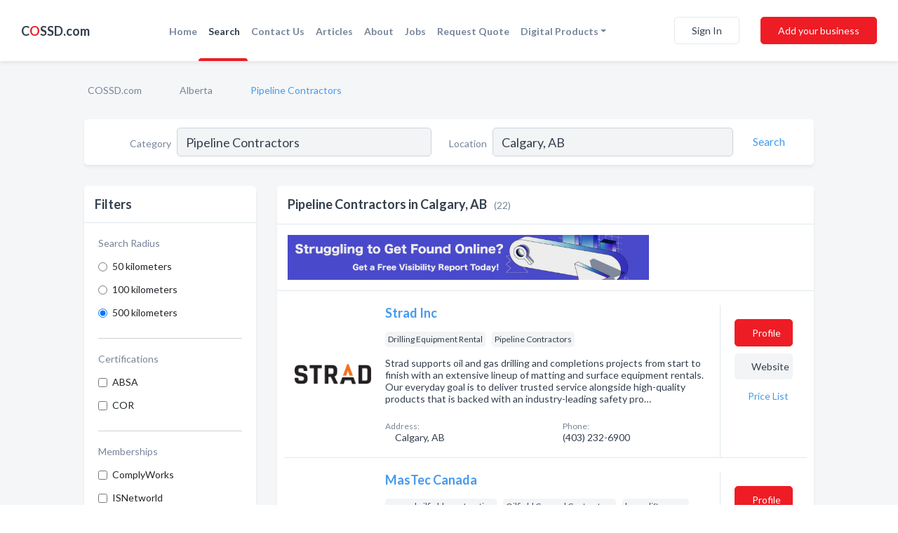

--- FILE ---
content_type: text/html; charset=utf-8
request_url: https://www.cossd.com/l/calgary-ab/pipeline-contractors
body_size: 20063
content:




<!DOCTYPE html>
<html lang="en">
    <head>
        <meta charset="utf-8">
        <meta name=viewport content="width=device-width, initial-scale=1">
        <meta http-equiv="X-UA-Compatible" content="IE=edge">
        <meta name="viewport" content="width=device-width, initial-scale=1, shrink-to-fit=no">
        <meta name="description" content="All Pipeline Contractors in Calgary, AB - Strad Inc, MasTec Canada, Dunwald &amp; Fleming Enterprises Ltd, Kevco Pipelines Ltd, Maverick Oilfield Services Ltd…">
        <meta name="robots" content="index,follow" />
        <meta property="og:type" content="website" />
        <meta property="og:site_name" content="COSSD" />
        <meta property="og:title" content="Pipeline Contractors in Calgary, AB - COSSD">
        <meta property="og:description" content="All Pipeline Contractors in Calgary, AB - Strad Inc, MasTec Canada, Dunwald &amp; Fleming Enterprises Ltd, Kevco Pipelines Ltd, Maverick Oilfield Services Ltd…">
        <meta property="og:url" content="https://www.cossd.com/l/calgary-ab/pipeline-contractors" />
        <meta property="og:image" content="https://d149xwk9kzuz19.cloudfront.net/static/website/images/home_page/oilfield_contractors.jpg">
        <link rel="canonical" href="https://www.cossd.com/l/calgary-ab/pipeline-contractors" />
        
        
<link rel="apple-touch-icon" sizes="180x180" href="https://d149xwk9kzuz19.cloudfront.net/static/cossd/images/favicon/apple-touch-icon.png">
<link rel="icon" type="image/png" sizes="32x32" href="https://d149xwk9kzuz19.cloudfront.net/static/cossd/images/favicon/favicon-32x32.png">
<link rel="icon" type="image/png" sizes="16x16" href="https://d149xwk9kzuz19.cloudfront.net/static/cossd/images/favicon/favicon-16x16.png">
<link rel="manifest" href="/static/cossd/images/favicon/site.webmanifest">
<meta name="theme-color" content="#469AEC">
        



    <script async src="https://www.googletagmanager.com/gtag/js?id=G-F93CNZQDBW"></script>


    <script async src="https://www.googletagmanager.com/gtag/js?id=UA-106048875-7"></script>




<script>
    window.dataLayer = window.dataLayer || [];
    function gtag(){dataLayer.push(arguments);}
    gtag('js', new Date());
    
    gtag('config', "G-F93CNZQDBW");
    
    
     gtag('config', "UA-106048875-7");
    

</script>



        <!-- Google Tag Manager -->
        <!-- FB Pixel -->

        <title>Pipeline Contractors in Calgary, AB - COSSD</title>
        <script type="text/javascript"> window.CSRF_TOKEN = "bbfMbRbjRl2k7pIy5SxLsBVVSnBaWAAA1G9PvQlIlrijwkjbAPHUE6hvvLw118zF"; </script>
        <script>
    var cossd_info = {};
    cossd_info.page_tpye = 'location-category-page';
</script>
        
            <link rel="stylesheet" href="https://d149xwk9kzuz19.cloudfront.net/static/cossd/css/location_category-bundle.min.css?v=6561111374452542859" />
        
        
            <link rel="stylesheet" href="https://fonts.googleapis.com/css?family=Lato:400,700&amp;display=swap" />
        
        
        
            

<script type="application/ld+json">
    {
      "@context": "https://schema.org",
      "@type": "LocalBusiness",
      "name": "Strad Inc",
      
        "image": "https://d149xwk9kzuz19.cloudfront.net/business-photos/1587031306362_strad-inc_logo.png",
      
      "@id": "/biz/288/strad-inc"
      
        ,"telephone": "(403) 232-6900"
      
      
        ,"url": "http://www.stradinc.com"
      
      
      
          ,"geo": {
            "@type": "GeoCoordinates",
            "latitude": 51.051647,
            "longitude": -114.071144
          }
      
    }
</script>

<script type="application/ld+json">
    {
      "@context": "https://schema.org",
      "@type": "LocalBusiness",
      "name": "MasTec Canada",
      
        "image": "https://d149xwk9kzuz19.cloudfront.net/business-photos/mastec-canada_422058_L_Y1-2760.jpg",
      
      "@id": "/biz/337/mastec-canada"
      
        ,"telephone": "(250) 787-0787"
      
      
        ,"url": "http://www.masteccanada.com"
      
      
          ,"address": {
            "@type": "PostalAddress",
            "streetAddress": "2000 - 333 7 Ave SW",
            "addressLocality": "Calgary",
            "addressRegion": "AB",
            
                "postalCode": "T2P2Z1",
            
            "addressCountry": "CA"
          }
      
      
          ,"geo": {
            "@type": "GeoCoordinates",
            "latitude": 51.04653,
            "longitude": -114.06906
          }
      
    }
</script>

<script type="application/ld+json">
    {
      "@context": "https://schema.org",
      "@type": "LocalBusiness",
      "name": "Dunwald &amp; Fleming Enterprises Ltd",
      
        "image": "https://d149xwk9kzuz19.cloudfront.net/business-photos/dunwald-fleming-enterprises-ltd_5b9ba7cbd5da0_DunwaldFlemingEnterprisesLtd.jpg",
      
      "@id": "/biz/932/dunwald-fleming-enterprises-ltd"
      
        ,"telephone": "(403) 277-1331"
      
      
        ,"url": "http://www.dunwaldandfleming.com"
      
      
          ,"address": {
            "@type": "PostalAddress",
            "streetAddress": "4518 6 St NE",
            "addressLocality": "Calgary",
            "addressRegion": "AB",
            
                "postalCode": "T2E3Z7",
            
            "addressCountry": "CA"
          }
      
      
          ,"geo": {
            "@type": "GeoCoordinates",
            "latitude": 51.092133,
            "longitude": -114.048027
          }
      
    }
</script>

<script type="application/ld+json">
    {
      "@context": "https://schema.org",
      "@type": "LocalBusiness",
      "name": "Kevco Pipelines Ltd",
      
        "image": "https://d149xwk9kzuz19.cloudfront.net/business-photos/kevco-pipelines-ltd_5b9bb53bbc6ba_Kevcologo.jpg",
      
      "@id": "/biz/987/kevco-pipelines-ltd"
      
        ,"telephone": "(403) 279-5050"
      
      
        ,"url": "https://www.kevcopipelines.com/"
      
      
          ,"address": {
            "@type": "PostalAddress",
            "streetAddress": "5050 54 Ave SE",
            "addressLocality": "Calgary",
            "addressRegion": "AB",
            
                "postalCode": "T2C2Y8",
            
            "addressCountry": "CA"
          }
      
      
          ,"geo": {
            "@type": "GeoCoordinates",
            "latitude": 51.00388,
            "longitude": -113.96186
          }
      
    }
</script>

<script type="application/ld+json">
    {
      "@context": "https://schema.org",
      "@type": "LocalBusiness",
      "name": "Maverick Oilfield Services Ltd",
      
        "image": "https://d149xwk9kzuz19.cloudfront.net/business-photos/maverick-oilfield-services-ltd_5b9bc79e40cd2_Maverick.jpg",
      
      "@id": "/biz/1001/maverick-oilfield-services-ltd"
      
        ,"telephone": "(403) 234-8822"
      
      
        ,"url": "http://www.mavoil.com"
      
      
          ,"address": {
            "@type": "PostalAddress",
            "streetAddress": "Sales Office",
            "addressLocality": "Calgary",
            "addressRegion": "AB",
            
            "addressCountry": "CA"
          }
      
      
          ,"geo": {
            "@type": "GeoCoordinates",
            "latitude": 51.151016,
            "longitude": -114.210091
          }
      
    }
</script>

<script type="application/ld+json">
    {
      "@context": "https://schema.org",
      "@type": "LocalBusiness",
      "name": "Timberline Industries Inc",
      
        "image": "https://d149xwk9kzuz19.cloudfront.net/business-photos/timberline-industries-inc_5b9fc9938753e_Timberline.jpg",
      
      "@id": "/biz/3106/timberline-industries-inc"
      
        ,"telephone": "(403) 968-0246"
      
      
      
          ,"address": {
            "@type": "PostalAddress",
            "streetAddress": "227 Everglade Cir SW",
            "addressLocality": "Calgary",
            "addressRegion": "AB",
            
                "postalCode": "T2Y4N5",
            
            "addressCountry": "CA"
          }
      
      
          ,"geo": {
            "@type": "GeoCoordinates",
            "latitude": 50.923187,
            "longitude": -114.13269
          }
      
    }
</script>

<script type="application/ld+json">
    {
      "@context": "https://schema.org",
      "@type": "LocalBusiness",
      "name": "Big Country Energy Services",
      
        "image": "https://d149xwk9kzuz19.cloudfront.net/business-photos/big-country-energy-services_5cec1b3a30139_5b9a9699941ccBigCountry.jpg",
      
      "@id": "/biz/6075/big-country-energy-services"
      
        ,"telephone": "(403) 225-8867"
      
      
        ,"url": "http://www.bces.com"
      
      
          ,"address": {
            "@type": "PostalAddress",
            "streetAddress": "2000 - 333 7 Ave SW",
            "addressLocality": "Calgary",
            "addressRegion": "AB",
            
                "postalCode": "T2P2Z1",
            
            "addressCountry": "CA"
          }
      
      
          ,"geo": {
            "@type": "GeoCoordinates",
            "latitude": 51.046398,
            "longitude": -114.069115
          }
      
    }
</script>

<script type="application/ld+json">
    {
      "@context": "https://schema.org",
      "@type": "LocalBusiness",
      "name": "Fabcor",
      
        "image": "https://d149xwk9kzuz19.cloudfront.net/business-photos/464056980353717_fabcor_image.png",
      
      "@id": "/biz/6078/fabcor"
      
        ,"telephone": "(403) 225-8867"
      
      
        ,"url": "http://www.fabcor.ca"
      
      
          ,"address": {
            "@type": "PostalAddress",
            "streetAddress": "2000 - 333 7 Ave SW",
            "addressLocality": "Calgary",
            "addressRegion": "AB",
            
                "postalCode": "T2P2Z1",
            
            "addressCountry": "CA"
          }
      
      
          ,"geo": {
            "@type": "GeoCoordinates",
            "latitude": 51.046398,
            "longitude": -114.069115
          }
      
    }
</script>

<script type="application/ld+json">
    {
      "@context": "https://schema.org",
      "@type": "LocalBusiness",
      "name": "Patch Point Energy Services",
      
        "image": "https://d149xwk9kzuz19.cloudfront.net/business-photos/patch-point-energy-services_5cec175c1ab96_5b9aa540a5e78PatchPointEnergy.jpg",
      
      "@id": "/biz/6080/patch-point-energy-services"
      
        ,"telephone": "(403) 225-8867"
      
      
        ,"url": "http://www.masteccanada.com"
      
      
          ,"address": {
            "@type": "PostalAddress",
            "streetAddress": "2000 - 333 7 Ave SW",
            "addressLocality": "Calgary",
            "addressRegion": "AB",
            
                "postalCode": "T2P2Z1",
            
            "addressCountry": "CA"
          }
      
      
          ,"geo": {
            "@type": "GeoCoordinates",
            "latitude": 51.046398,
            "longitude": -114.069115
          }
      
    }
</script>

<script type="application/ld+json">
    {
      "@context": "https://schema.org",
      "@type": "LocalBusiness",
      "name": "A Hak Canada Inc",
      
        "image": "https://d149xwk9kzuz19.cloudfront.net/static/website/images/default-biz-logos/company-logo-placeholder.png",
      
      "@id": "/biz/9635/a-hak-canada-inc"
      
        ,"telephone": "(587) 333-8572"
      
      
        ,"url": "http://www.ahac.ca"
      
      
          ,"address": {
            "@type": "PostalAddress",
            "streetAddress": "5830 86 Ave SE",
            "addressLocality": "Calgary",
            "addressRegion": "AB",
            
                "postalCode": "T2C4L7",
            
            "addressCountry": "CA"
          }
      
      
          ,"geo": {
            "@type": "GeoCoordinates",
            "latitude": 50.976158,
            "longitude": -113.951225
          }
      
    }
</script>

<script type="application/ld+json">
    {
      "@context": "https://schema.org",
      "@type": "LocalBusiness",
      "name": "Arnett &amp; Burgess Oilfield Construction Limited",
      
        "image": "https://d149xwk9kzuz19.cloudfront.net/business-photos/arnett-burgess-oilfield-construction-limited_5b9ab29c1e4fd_ArnettBurgessOilFieldConstructionLimited.jpg",
      
      "@id": "/biz/9640/arnett-burgess-oilfield-construction-limited"
      
        ,"telephone": "(306) 209-5427"
      
      
        ,"url": "http://www.abpipeliners.com"
      
      
          ,"address": {
            "@type": "PostalAddress",
            "streetAddress": "2930-715 5 Ave SW",
            "addressLocality": "Calgary",
            "addressRegion": "AB",
            
                "postalCode": "T2P2X6",
            
            "addressCountry": "CA"
          }
      
      
          ,"geo": {
            "@type": "GeoCoordinates",
            "latitude": 51.048473,
            "longitude": -114.077133
          }
      
    }
</script>

<script type="application/ld+json">
    {
      "@context": "https://schema.org",
      "@type": "LocalBusiness",
      "name": "Doran Stewart Oilfield Services",
      
        "image": "https://d149xwk9kzuz19.cloudfront.net/business-photos/doran-stewart-oilfield-services_5b9ba695a245b_DoranStewartOilfieldServices.jpg",
      
      "@id": "/biz/9656/doran-stewart-oilfield-services"
      
        ,"telephone": "(403) 264-3900"
      
      
        ,"url": "http://www.doranstewart.com"
      
      
      
          ,"geo": {
            "@type": "GeoCoordinates",
            "latitude": 51.050766,
            "longitude": -114.076958
          }
      
    }
</script>

<script type="application/ld+json">
    {
      "@context": "https://schema.org",
      "@type": "LocalBusiness",
      "name": "PVP Engineering Ltd",
      
        "image": "https://d149xwk9kzuz19.cloudfront.net/business-photos/pvp-engineering-ltd_5b9bdb641a644_pvpengineeringlogo.jpg",
      
      "@id": "/biz/9667/pvp-engineering-ltd"
      
        ,"telephone": "(403) 390-7341"
      
      
        ,"url": "http://www.pvp-eng.com"
      
      
          ,"address": {
            "@type": "PostalAddress",
            "streetAddress": "138-4242 7 St SE",
            "addressLocality": "Calgary",
            "addressRegion": "AB",
            
                "postalCode": "T2G2Y8",
            
            "addressCountry": "CA"
          }
      
      
          ,"geo": {
            "@type": "GeoCoordinates",
            "latitude": 51.01656,
            "longitude": -114.045212
          }
      
    }
</script>

<script type="application/ld+json">
    {
      "@context": "https://schema.org",
      "@type": "LocalBusiness",
      "name": "Resolute Oilfield Contracting Ltd",
      
        "image": "https://d149xwk9kzuz19.cloudfront.net/business-photos/resolute-oilfield-contracting-ltd_5b9bdd61dde91_ResoluteOilfieldContractingLtd.jpg",
      
      "@id": "/biz/9670/resolute-oilfield-contracting-ltd"
      
        ,"telephone": "(403) 221-8390"
      
      
        ,"url": "http://www.resoluteoilfield.com"
      
      
          ,"address": {
            "@type": "PostalAddress",
            "streetAddress": "105-3928 Edmonton Trl NE",
            "addressLocality": "Calgary",
            "addressRegion": "AB",
            
                "postalCode": "T2E3P6",
            
            "addressCountry": "CA"
          }
      
      
          ,"geo": {
            "@type": "GeoCoordinates",
            "latitude": 51.087578,
            "longitude": -114.051109
          }
      
    }
</script>

<script type="application/ld+json">
    {
      "@context": "https://schema.org",
      "@type": "LocalBusiness",
      "name": "Shawcor Composite Production Systems",
      
        "image": "https://d149xwk9kzuz19.cloudfront.net/business-photos/1596484820973_shawcor-composite-production-systems_picture.jpg",
      
      "@id": "/biz/9673/shawcor-composite-production-systems"
      
        ,"telephone": "(403) 888-6650"
      
      
        ,"url": "http://www.shawcor.com"
      
      
          ,"address": {
            "@type": "PostalAddress",
            "streetAddress": "3501 54 Avenue SE",
            "addressLocality": "Calgary",
            "addressRegion": "AB",
            
                "postalCode": "T2C0A9",
            
            "addressCountry": "CA"
          }
      
      
          ,"geo": {
            "@type": "GeoCoordinates",
            "latitude": 51.004963,
            "longitude": -113.983475
          }
      
    }
</script>

<script type="application/ld+json">
    {
      "@context": "https://schema.org",
      "@type": "LocalBusiness",
      "name": "Spirit Pipelines Ltd",
      
        "image": "https://d149xwk9kzuz19.cloudfront.net/business-photos/spirit-pipelines-ltd_5b9be7cfb66d9_SpiritPipelinesLtdlogo.jpg",
      
      "@id": "/biz/9678/spirit-pipelines-ltd"
      
        ,"telephone": "(403) 984-6582"
      
      
        ,"url": "http://www.spiritpipelines.ca"
      
      
          ,"address": {
            "@type": "PostalAddress",
            "streetAddress": "PO Box 52010 RPO Edmonton Trail",
            "addressLocality": "Calgary",
            "addressRegion": "AB",
            
                "postalCode": "T2E1N4",
            
            "addressCountry": "CA"
          }
      
      
          ,"geo": {
            "@type": "GeoCoordinates",
            "latitude": 51.066845,
            "longitude": -114.056259
          }
      
    }
</script>

<script type="application/ld+json">
    {
      "@context": "https://schema.org",
      "@type": "LocalBusiness",
      "name": "Strike Energy Services Inc",
      
        "image": "https://d149xwk9kzuz19.cloudfront.net/business-photos/strike-energy-services-inc_5b9bed6166161_StrikeEnergylogo.jpg",
      
      "@id": "/biz/9680/strike-energy-services-inc"
      
        ,"telephone": "(250) 782-6654"
      
      
        ,"url": "https://www.strikegroup.ca/"
      
      
          ,"address": {
            "@type": "PostalAddress",
            "streetAddress": "1300-505 3 St SW",
            "addressLocality": "Calgary",
            "addressRegion": "AB",
            
                "postalCode": "T2P3E6",
            
            "addressCountry": "CA"
          }
      
      
          ,"geo": {
            "@type": "GeoCoordinates",
            "latitude": 51.04839,
            "longitude": -114.07063
          }
      
    }
</script>

<script type="application/ld+json">
    {
      "@context": "https://schema.org",
      "@type": "LocalBusiness",
      "name": "Tridata Services Ltd",
      
        "image": "https://d149xwk9kzuz19.cloudfront.net/business-photos/tridata-services-ltd_5b9fcb972e1c9_Tridata.jpg",
      
      "@id": "/biz/9684/tridata-services-ltd"
      
        ,"telephone": "(403) 281-9237"
      
      
        ,"url": "http://www.tridataservices.com"
      
      
          ,"address": {
            "@type": "PostalAddress",
            "streetAddress": "300-400 5 Ave SW",
            "addressLocality": "Calgary",
            "addressRegion": "AB",
            
                "postalCode": "T2P0L6",
            
            "addressCountry": "CA"
          }
      
      
          ,"geo": {
            "@type": "GeoCoordinates",
            "latitude": 51.04878,
            "longitude": -114.07069
          }
      
    }
</script>

<script type="application/ld+json">
    {
      "@context": "https://schema.org",
      "@type": "LocalBusiness",
      "name": "United Pipeline Systems",
      
        "image": "https://d149xwk9kzuz19.cloudfront.net/business-photos/united-pipeline-systems_5b9fccadc3a95_UnitedPipeline.jpg",
      
      "@id": "/biz/9686/united-pipeline-systems"
      
        ,"telephone": "(403) 265-0770"
      
      
        ,"url": "http://www.unitedpipeline.com"
      
      
          ,"address": {
            "@type": "PostalAddress",
            "streetAddress": "610-138 4 Ave SE",
            "addressLocality": "Calgary",
            "addressRegion": "AB",
            
                "postalCode": "T2P3Z6",
            
            "addressCountry": "CA"
          }
      
      
          ,"geo": {
            "@type": "GeoCoordinates",
            "latitude": 51.049732,
            "longitude": -114.060638
          }
      
    }
</script>

<script type="application/ld+json">
    {
      "@context": "https://schema.org",
      "@type": "LocalBusiness",
      "name": "Wolf Pipeline Inc",
      
        "image": "https://d149xwk9kzuz19.cloudfront.net/static/website/images/default-biz-logos/company-logo-placeholder.png",
      
      "@id": "/biz/9718/wolf-pipeline-inc"
      
        ,"telephone": "(403) 264-6514"
      
      
        ,"url": "http://www.accesspipeline.com"
      
      
          ,"address": {
            "@type": "PostalAddress",
            "streetAddress": "1510-540 5 Ave SW",
            "addressLocality": "Calgary",
            "addressRegion": "AB",
            
                "postalCode": "T2P0M2",
            
            "addressCountry": "CA"
          }
      
      
          ,"geo": {
            "@type": "GeoCoordinates",
            "latitude": 51.04889,
            "longitude": -114.0731
          }
      
    }
</script>


    <script type="application/ld+json">
        {
            "@context": "https://schema.org",
            "@type": "FAQPage",
            "mainEntity": [
            
                {
                    "@type": "Question",
                    "name": "What are people saying about Pipeline Contractors in Calgary, AB?",
                    "acceptedAnswer": {
                        "@type": "Answer",
                        "text": "&lt;p&gt;This is one of reviews for a pipeline contractors in Calgary, AB:&lt;/p&gt;&lt;p&gt;Courteous conscientious 
and Thorough.
Definetly recommend to neighbors and friends&lt;/p&gt;&lt;p&gt;&lt;a href=&quot;/biz/9670/resolute-oilfield-contracting-ltd#reviews&quot;&gt;See more reviews for this business&lt;/a&gt;&lt;/p&gt;"
                    }
                }
                
            
            ]
        }
    </script>


        
        
        
        
        
            <script type="application/ld+json">
{
  "@context": "https://schema.org",
  "@type": "BreadcrumbList",
  "itemListElement": [
        
           {
            "@type": "ListItem",
            "position": 1,
            "item": {
                      "@id": "/",
                      "name": "COSSD.com"
                    }
           },
        
           {
            "@type": "ListItem",
            "position": 2,
            "item": {
                      "@id": "/provinces/alberta",
                      "name": "Alberta"
                    }
           },
        
           {
            "@type": "ListItem",
            "position": 3,
            "item": {
                      "@id": "https://www.cossd.com/l/calgary-ab/pipeline-contractors",
                      "name": "Pipeline Contractors"
                    }
           }
        
    ]
}
</script>
        
    </head>

    <body class="location-category"
          >
        
    <header role="banner"><nav class="navbar navbar-expand-lg">
    <a class="navbar-brand p-0" href="/" data-track-name="nblink-logo" data-event-category="navbar">C<span class="red">O</span>SSD.com</a>
    <div class="collapse navbar-collapse navbar-text p-0 sliding-menu" id="navBarSlidingMenu">
        <ul class="navbar-nav m-auto">
            
                <li class="nav-item">
                    <a class="nav-link" href="/">Home</a>
                </li>
            
            
                <li class="nav-item active">
                    <a class="nav-link" href="#">Search</a>
                    <div class="navbar-highliter"></div>
                </li>
            
            
            
            
            <li class="nav-item ">
                <a class="nav-link" href="/contact">Contact Us</a>
                
            </li>
            <li class="nav-item ">
                <a class="nav-link" href="/articles">Articles</a>
                
            </li>
            <li class="nav-item ">
                <a class="nav-link" href="/about">About</a>
                
            </li>
            <li class="nav-item ">
                <a class="nav-link" href="/jobposts">Jobs</a>

            </li>
            <li class="nav-item ">
                <a class="nav-link" href="/quotaposts" data-track-name="nblink-add-biz" data-event-category="navbar">Request Quote</a>

            </li>
            <li class="nav-item dropdown">
                <a class="nav-link dropdown-toggle" data-toggle="dropdown" href="#" role="button"
                   aria-haspopup="true" aria-expanded="false">Digital Products</a>
                



<div class="dropdown-menu">
    
    <a class="dropdown-item" href="https://business.namesandnumbers.com/online-directory-package/" rel="nofollow">
        Online Business Directories</a>
    <a class="dropdown-item" href="https://business.namesandnumbers.com/websites/" rel="nofollow">
        Websites</a>
    <a class="dropdown-item" href="https://business.namesandnumbers.com/listings-management/" rel="nofollow">
        Listings Management</a>
    <a class="dropdown-item" href="https://business.namesandnumbers.com/google-business-profile-management-2/" rel="nofollow">
        GBP Management</a>
    <a class="dropdown-item" href="https://business.namesandnumbers.com/review-management/" rel="nofollow">
        Reviews Management</a>
    <a class="dropdown-item" href="https://business.namesandnumbers.com/guaranteed-sponsored-placement-2/" rel="nofollow">
        Guaranteed Sponsored Placement</a>
    <a class="dropdown-item" href="https://business.namesandnumbers.com/seo-packages/" rel="nofollow">
        SEO Packages</a>
    <a class="dropdown-item" href="https://business.namesandnumbers.com/facebook-management/" rel="nofollow">
        Facebook Management</a>
    <a class="dropdown-item" rel="nofollow" href="https://business.namesandnumbers.com/online-directories#users">
        Real Time Users Online</a>
</div>
            </li>
        </ul>
        
            <div class="form-inline">
                
                    <button class="btn btn-login btn-outline-secondary" type="button" data-track-name="nblink-signin" data-event-category="navbar">Sign In</button>
                
                <a href="/biz" data-track-name="nblink-signup" data-event-category="navbar" class="btn btn-primary">Add your business</a>
            </div>
        
    </div>
    
        <button class="navbar-toggler" type="button" data-toggle="collapse" data-target="#navBarSlidingMenu"
                aria-controls="navBarSlidingMenu" aria-expanded="false" aria-label="Toggle navigation menu">
            <span class="iconify navbar-toggler-icon" data-icon="feather:menu" data-inline="false"></span>
        </button>
    
</nav></header>
    <main class="container-fluid search-results-body">
        <nav aria-label="breadcrumb" class="nav-breadcrumbs">
    <ol class="breadcrumb">
        
            
                <li class="breadcrumb-item"><a href="/" data-track-name="breadcrumb-link-click">COSSD.com</a></li>
                <li class="breadcrumb-item devider"><span class="iconify" data-icon="dashicons:arrow-right-alt2" data-inline="false"></span></li>
            
        
            
                <li class="breadcrumb-item"><a href="/provinces/alberta" data-track-name="breadcrumb-link-click">Alberta</a></li>
                <li class="breadcrumb-item devider"><span class="iconify" data-icon="dashicons:arrow-right-alt2" data-inline="false"></span></li>
            
        
            
                <li class="breadcrumb-item active" aria-current="page">Pipeline Contractors</li>
            
        
    </ol>
</nav>
        
<form class="form-row default-white-block search-form" action="/search">
    <div class="col-sm-6 sf-col">
        <div class="icon-column search-icon-column">
            <span class="iconify" data-icon="ant-design:search-outline" data-inline="false"></span>
        </div>
        <label for="searchCategory">Category</label>
        <input name="category" type="text" class="form-control input-search-category" id="searchCategory"
               placeholder="e.g Trucking Companies" value="Pipeline Contractors">
        <div class="icon-column filters-icon-column">
            <a href="#filtersBlockTitle"><span class="iconify" data-icon="jam:settings-alt" data-inline="false" data-rotate="90deg"></span></a>
        </div>
    </div>
    <div class="col-sm-6 sf-col">
        <label for="searchLocation">Location</label>
        <input name="location" type="text" class="form-control input-search-location" id="searchLocation"
               placeholder="Location" value="Calgary, AB">
        <button type="submit" class="btn btn-link" data-track-name="s-btn-search" aria-label="Search">
            <span class="text">Search</span><span class="iconify icon" data-icon="ant-design:search-outline" data-inline="false"></span>
        </button>
    </div>
</form>
        <div class="row search-results-filters">
            <div class="col-lg-3 order-last order-lg-first sp-big-block-left">
                
                <section class="default-white-block filters-block">
                    <header class="title" id="filtersBlockTitle">Filters</header>
                    <div class="content">
                        
                            <div class="filter-label">Search Radius</div>
<div class="form-check"
     data-track-name="s-filter-radius"
     data-event-category="filters"
     data-event-label="50km">
    <input class="form-check-input" type="radio" name="radius" id="radius1" value="50"
           >
    <label class="form-check-label" for="radius1">
        50 kilometers
    </label>
</div>
<div class="form-check"
     data-track-name="s-filter-radius"
     data-event-category="filters"
     data-event-label="100km">
    <input class="form-check-input" type="radio" name="radius" id="radius2" value="100"
           >
    <label class="form-check-label" for="radius2">
        100 kilometers
    </label>
</div>
<div class="form-check"
     data-track-name="s-filter-radius"
     data-event-category="filters"
     data-event-label="500km">
    <input class="form-check-input" type="radio" name="radius" id="radius3" value="500"
            checked >
    <label class="form-check-label" for="radius3">
        500 kilometers
    </label>
</div>
                            <hr>
                        
                        
                            <div class="filter-label">Certifications</div>
<div class="form-check"
     data-track-name="s-filter-certifications"
     data-event-category="filters"
     data-event-label="absa">
    <input class="form-check-input chb-certifications" type="checkbox" value="absa" id="certAba"
           >
    <label class="form-check-label" for="certAba">
        ABSA
    </label>
</div>
<div class="form-check"
     data-track-name="s-filter-certifications"
     data-event-category="filters"
     data-event-label="cor">
    <input class="form-check-input chb-certifications" type="checkbox" value="cor" id="certCor"
           >
    <label class="form-check-label" for="certCor">
        COR
    </label>
</div>

                            <hr>
                            <div class="filter-label">Memberships</div>
<div class="form-check"
     data-track-name="s-filter-memberships"
     data-event-category="filters"
     data-event-label="complyworks">
    <input class="form-check-input chb-membership" type="checkbox" value="complyworks" id="membComplyWorks"
           >
    <label class="form-check-label" for="membComplyWorks">
        ComplyWorks
    </label>
</div>
<div class="form-check"
     data-track-name="s-filter-memberships"
     data-event-category="filters"
     data-event-label="isnetworld">
    <input class="form-check-input chb-membership" type="checkbox" value="isnetworld" id="membIst"
           >
    <label class="form-check-label" for="membIst">
        ISNetworld
    </label>
</div>
<div class="form-check"
     data-track-name="s-filter-memberships"
     data-event-category="filters"
     data-event-label="membAvetta">
    <input class="form-check-input chb-membership" type="checkbox" value="avetta" id="membAvetta"
           >
    <label class="form-check-label" for="membAvetta">
        Avetta
    </label>
</div>

                            <hr>
                        
                        <div class="filter-label">Reviews</div>
<div class="form-check"
     data-track-name="s-filter-reviews"
     data-event-category="filters"
     data-event-label="reviews">
    <input class="form-check-input chb-reviews" type="checkbox" value="reviews" id="filterReviews"
            >
    <label class="form-check-label" for="filterReviews">
        With Reviews
    </label>
</div>
<div class="form-check"
     data-track-name="s-filter-reviews"
     data-event-category="filters"
     data-event-label="reviews">
    <input class="form-check-input chb-reviews" type="checkbox" value="audio-reviews" id="filterAudioReviews"
            >
    <label class="form-check-label" for="filterAudioReviews">
        With Audio Reviews
    </label>
</div>
                    </div>
                </section>
                <aside class="default-white-block filters-block left-ad-block ad-block text-center">
                    <div class="position-relative d-inline-block"  id="square_ad">
                        <div class="ad-badge">Ad</div>
                    </div>
                </aside>
                <aside class="default-white-block filters-block links-block" >
                    <header class="title">Popular nearby</header>
                    <div class="content">
                        
                            <div class="links-title">Calgary, AB</div>
                            <ul class="left-links">
    
        <li><a href="/l/calgary-ab/used-trucks" data-track-name="s-nearby-link">Used Trucks Dealers</a></li>
    
        <li><a href="/l/calgary-ab/oil-gas-chemical-treatment" data-track-name="s-nearby-link">Oil &amp; Gas Production Chemicals</a></li>
    
        <li><a href="/l/calgary-ab/mud-hauling" data-track-name="s-nearby-link">Mud Hauling Services</a></li>
    
        <li><a href="/l/calgary-ab/oilfield-general-contractors" data-track-name="s-nearby-link">Oilfield General Contractors</a></li>
    
        <li><a href="/l/calgary-ab/trucking" data-track-name="s-nearby-link">Trucking Companies</a></li>
    
        <li><a href="/l/calgary-ab/secondary-containment" data-track-name="s-nearby-link">Secondary Containment Services</a></li>
    
        <li><a href="/l/calgary-ab/snubbing-units" data-track-name="s-nearby-link">Snubbing Units Suppliers</a></li>
    
        <li><a href="/l/calgary-ab/oilfield-mats" data-track-name="s-nearby-link">Oilfield Mats Suppliers</a></li>
    
        <li><a href="/l/calgary-ab/coil-tubing-companies" data-track-name="s-nearby-link">Coil Tubing Companies</a></li>
    
        <li><a href="/l/calgary-ab/oilfield-safety-services" data-track-name="s-nearby-link">Oilfield Safety Services</a></li>
    
</ul>
                        
                            <div class="links-title">Alberta</div>
                            <ul class="left-links">
    
        <li><a href="/l/ab/pipeline-contractors" data-track-name="s-nearby-link">Pipeline Contractors</a></li>
    
</ul>
                        
                            <div class="links-title">Articles</div>
                            <ul class="left-links">
    
        <li><a href="/articles/13/exports-in-calgary-faq" data-track-name="s-nearby-link">Exports in Calgary FAQ</a></li>
    
</ul>
                        
                    </div>
                </aside>
                
                    
                        
<section class="default-white-block filters-block zip-codes-block">
    <header class="title">Servicing postal codes</header>
    <div class="content">
        <p class="m-0">
            Pipeline Contractors in this list provide services to multiple postal codes in and around Calgary (i.e T2E 3B2).
            For specific service areas, kindly reach out to the individual businesses.
        </p>
    </div>
</section>
                    
                
            </div>
            <section class="col-lg-9 sp-big-block-right h-100">
                <div class="default-white-block search-results-block">
                    <header class="title-holder">
                        <h1>Pipeline Contractors in Calgary, AB</h1><span class="search-result-count">(22)</span>
                        
                    </header>
                    <aside class="ad-leaderbaord ad-block" id="leaderboard_ad"></aside>
                    <div id="searchResultsListHolder">
                        
                        <ul class="search-results-biz-list">
                            
                                
                                



<li class="search-result-biz row 
           "
    data-listing-view="s-listing-view" data-event-label="288">
        <div class="col-md-2 my-auto biz-card-col col-logo">
            
                <picture class="biz-logo">
                    <source srcset="https://d149xwk9kzuz19.cloudfront.net/min/business-photos/1587031306362_strad-inc_logo.webp" type="image/webp">
                    <source srcset="https://d149xwk9kzuz19.cloudfront.net/min/business-photos/1587031306362_strad-inc_logo.png">
                    <img src="https://d149xwk9kzuz19.cloudfront.net/business-photos/1587031306362_strad-inc_logo.png" alt="Strad Inc logo" class="biz-logo" >
                </picture>
            
        </div>
        <div class="col-md-8 biz-card-col biz-col-info">
            <div class="biz-name-holder">
                <a href="/biz/288/strad-inc" data-track-name="s-open-profile-link"
                   data-event-category="biz-contact"
                   data-event-label="288"><h2 class="biz-name">Strad Inc</h2></a>
            </div>
            
            
                <span class="tanzioButton">
                    <param name="tanzioName" value="Strad Inc" />
                    <param name="tanzioPhone" value="4032326900" />
                </span>
            
            
                <div class="categories-cloud-holder mobile-paddings">
                    
                    
                        <span class="categories-cloud">Drilling Equipment Rental</span>
                    
                        <span class="categories-cloud">Pipeline Contractors</span>
                    
                    
                </div>
            
            
            
                
                    <p class="biz-description mobile-paddings">
                        Strad supports oil and gas drilling and completions projects from start to finish with an extensive lineup of matting and surface equipment rentals. Our everyday goal is to deliver trusted service alongside high-quality products that is backed with an industry-leading safety pro…
                    </p>
                
            
            
            
                <div class="row biz-address-phone-block mobile-paddings">
                    <div class="col-sm-6">
                        <div class="biz-card-label">Address:</div>
                        <address>
                            
                            <span class="iconify ic-address-pin" data-icon="clarity:map-marker-line" data-inline="false"></span>
                            Calgary, AB</address>
                    </div>
                    <div class="col-sm-6">
                        <div class="biz-card-label">Phone:</div>
                        
                            <div class="biz-phone">(403) 232-6900</div>
                        
                    </div>
                </div>
            
            
        </div>
        <div class="col-md-2 biz-buttons biz-card-col">
            <a href="/biz/288/strad-inc" class="btn btn-primary btn-biz-profile"
               data-track-name="s-open-profile-btn"
               data-event-category="biz-contact"
               data-event-label="288">
                <span class="view-profile">View Profile</span><span class="profile">Profile</span>
            </a>
            
            
                <a href="http://www.stradinc.com" class="btn btn-primary btn-biz-website" rel="nofollow noopener" target="_blank"
                   data-track-name="s-open-website" data-event-category="biz-contact"
                   data-event-label="288">Website</a>
            
            
            
            
            
            
                <div class="provider-catalog">
    <div class="biz-card-label biz-card-info-title">Price List</div>
    <a href="https://d149xwk9kzuz19.cloudfront.net/catalogs/5b9aa78a6335e_412723Stradprodcat.pdf" target="_blank" data-track-name="s-view-catalog"
       data-event-category="biz-contact" data-event-label="288">
        <span class="iconify" data-icon="carbon:shopping-catalog" data-inline="false"></span> <span class="biz-card-info-word">Price List</span>
    </a>
</div>
            
        </div>
        <div class="col-md-2 biz-buttons biz-card-col biz-buttons-call">
            
            
            
                <a href="tel:4032326900" class="btn btn-primary btn-biz-profile"
                   data-track-name="sbtn-call-business"
                   data-event-category="biz-contact"
                   data-event-label="288">Сall</a>
            
            <a href="/biz/288/strad-inc" class="btn btn-biz-website"
               data-track-name="s-open-profile-btn"
               data-event-category="biz-contact"
               data-event-label="288">
                <span class="view-profile">View Profile</span>
            </a>
            
            
        </div>
</li>
                            
                                
                                



<li class="search-result-biz row 
           "
    data-listing-view="s-listing-view" data-event-label="337">
        <div class="col-md-2 my-auto biz-card-col col-logo">
            
                <picture class="biz-logo">
                    <source srcset="https://d149xwk9kzuz19.cloudfront.net/min/business-photos/mastec-canada_422058_L_Y1-2760.webp" type="image/webp">
                    <source srcset="https://d149xwk9kzuz19.cloudfront.net/min/business-photos/mastec-canada_422058_L_Y1-2760.jpg">
                    <img src="https://d149xwk9kzuz19.cloudfront.net/business-photos/mastec-canada_422058_L_Y1-2760.jpg" alt="MasTec Canada logo" class="biz-logo" >
                </picture>
            
        </div>
        <div class="col-md-8 biz-card-col biz-col-info">
            <div class="biz-name-holder">
                <a href="/biz/337/mastec-canada" data-track-name="s-open-profile-link"
                   data-event-category="biz-contact"
                   data-event-label="337"><h2 class="biz-name">MasTec Canada</h2></a>
            </div>
            
            
                <span class="tanzioButton">
                    <param name="tanzioName" value="MasTec Canada" />
                    <param name="tanzioPhone" value="2507870787" />
                </span>
            
            
                <div class="categories-cloud-holder mobile-paddings">
                    
                    
                        <span class="categories-cloud">general oilfield construction</span>
                    
                        <span class="categories-cloud">Oilfield General Contractors</span>
                    
                        <span class="categories-cloud">heavy lift cranes</span>
                    
                        <span class="categories-cloud">facilities installation</span>
                    
                    
                </div>
            
            
            
                
                    <p class="biz-description mobile-paddings">
                        We at MasTec Canada are embarking on a journey. A journey that involves engaging our clients and partners at a level that allows us to learn from one another, align our company values and responsibly deliver best-in-class infrastructure projects. Our team represents the MasTec C…
                    </p>
                
            
            
            
                <div class="row biz-address-phone-block mobile-paddings">
                    <div class="col-sm-6">
                        <div class="biz-card-label">Address:</div>
                        <address>
                            
                            
                            2000 - 333 7 Ave SW Calgary, AB</address>
                    </div>
                    <div class="col-sm-6">
                        <div class="biz-card-label">Phone:</div>
                        
                            <div class="biz-phone">(250) 787-0787</div>
                        
                    </div>
                </div>
            
            
        </div>
        <div class="col-md-2 biz-buttons biz-card-col">
            <a href="/biz/337/mastec-canada" class="btn btn-primary btn-biz-profile"
               data-track-name="s-open-profile-btn"
               data-event-category="biz-contact"
               data-event-label="337">
                <span class="view-profile">View Profile</span><span class="profile">Profile</span>
            </a>
            
            
                <a href="http://www.masteccanada.com" class="btn btn-primary btn-biz-website" rel="nofollow noopener" target="_blank"
                   data-track-name="s-open-website" data-event-category="biz-contact"
                   data-event-label="337">Website</a>
            
            
            
            
                <div class="reviews-summary">
    <div class="biz-card-label biz-card-info-title">Reviews:</div>
    <a href="/biz/337/mastec-canada#reviews" data-track-name="s-view-reviews"
       data-event-category="biz-contact" data-event-label="337">
        
            <span class="iconify recos-summary-icon" data-icon="bx:bx-message" data-inline="false"></span>
            1 <span class="biz-card-info-word">review</span>
        
    </a>
</div>
            
            
            
        </div>
        <div class="col-md-2 biz-buttons biz-card-col biz-buttons-call">
            
                <div class="reviews-summary">
    <div class="biz-card-label biz-card-info-title">Reviews:</div>
    <a href="/biz/337/mastec-canada#reviews" data-track-name="s-view-reviews"
       data-event-category="biz-contact" data-event-label="337">
        
            <span class="iconify recos-summary-icon" data-icon="bx:bx-message" data-inline="false"></span>
            1 <span class="biz-card-info-word">review</span>
        
    </a>
</div>
            
            
            
                <a href="tel:2507870787" class="btn btn-primary btn-biz-profile"
                   data-track-name="sbtn-call-business"
                   data-event-category="biz-contact"
                   data-event-label="337">Сall</a>
            
            <a href="/biz/337/mastec-canada" class="btn btn-biz-website"
               data-track-name="s-open-profile-btn"
               data-event-category="biz-contact"
               data-event-label="337">
                <span class="view-profile">View Profile</span>
            </a>
            
            
        </div>
</li>
                            
                                
                                



<li class="search-result-biz row 
           "
    data-listing-view="s-listing-view" data-event-label="932">
        <div class="col-md-2 my-auto biz-card-col col-logo">
            
                <picture class="biz-logo">
                    <source srcset="https://d149xwk9kzuz19.cloudfront.net/min/business-photos/dunwald-fleming-enterprises-ltd_5b9ba7cbd5da0_DunwaldFlemingEnterprisesLtd.webp" type="image/webp">
                    <source srcset="https://d149xwk9kzuz19.cloudfront.net/min/business-photos/dunwald-fleming-enterprises-ltd_5b9ba7cbd5da0_DunwaldFlemingEnterprisesLtd.jpg">
                    <img src="https://d149xwk9kzuz19.cloudfront.net/business-photos/dunwald-fleming-enterprises-ltd_5b9ba7cbd5da0_DunwaldFlemingEnterprisesLtd.jpg" alt="Dunwald &amp; Fleming Enterprises Ltd logo" class="biz-logo" >
                </picture>
            
        </div>
        <div class="col-md-8 biz-card-col biz-col-info">
            <div class="biz-name-holder">
                <a href="/biz/932/dunwald-fleming-enterprises-ltd" data-track-name="s-open-profile-link"
                   data-event-category="biz-contact"
                   data-event-label="932"><h2 class="biz-name">Dunwald &amp; Fleming Enterprises Ltd</h2></a>
            </div>
            
            
                <span class="tanzioButton">
                    <param name="tanzioName" value="Dunwald &amp; Fleming Enterprises Ltd" />
                    <param name="tanzioPhone" value="4032771331" />
                </span>
            
            
                <div class="categories-cloud-holder mobile-paddings">
                    
                    
                        <span class="categories-cloud">Pipeline Contractors</span>
                    
                    
                </div>
            
            
            
                
                    <p class="biz-description mobile-paddings">
                        Dunwald &amp; Fleming Enterprises Ltd from Calgary, AB. Company specialized in: Pipeline Contractors. Please call us for more information - (403) 277-1331
                    </p>
                
            
            
            
                <div class="row biz-address-phone-block mobile-paddings">
                    <div class="col-sm-6">
                        <div class="biz-card-label">Address:</div>
                        <address>
                            
                            
                            4518 6 St NE Calgary, AB</address>
                    </div>
                    <div class="col-sm-6">
                        <div class="biz-card-label">Phone:</div>
                        
                            <div class="biz-phone">(403) 277-1331</div>
                        
                    </div>
                </div>
            
            
        </div>
        <div class="col-md-2 biz-buttons biz-card-col">
            <a href="/biz/932/dunwald-fleming-enterprises-ltd" class="btn btn-primary btn-biz-profile"
               data-track-name="s-open-profile-btn"
               data-event-category="biz-contact"
               data-event-label="932">
                <span class="view-profile">View Profile</span><span class="profile">Profile</span>
            </a>
            
            
                <a href="http://www.dunwaldandfleming.com" class="btn btn-primary btn-biz-website" rel="nofollow noopener" target="_blank"
                   data-track-name="s-open-website" data-event-category="biz-contact"
                   data-event-label="932">Website</a>
            
            
            
            
            
            
        </div>
        <div class="col-md-2 biz-buttons biz-card-col biz-buttons-call">
            
            
            
                <a href="tel:4032771331" class="btn btn-primary btn-biz-profile"
                   data-track-name="sbtn-call-business"
                   data-event-category="biz-contact"
                   data-event-label="932">Сall</a>
            
            <a href="/biz/932/dunwald-fleming-enterprises-ltd" class="btn btn-biz-website"
               data-track-name="s-open-profile-btn"
               data-event-category="biz-contact"
               data-event-label="932">
                <span class="view-profile">View Profile</span>
            </a>
            
            
        </div>
</li>
                            
                                
                                



<li class="search-result-biz row 
           "
    data-listing-view="s-listing-view" data-event-label="987">
        <div class="col-md-2 my-auto biz-card-col col-logo">
            
                <picture class="biz-logo">
                    <source srcset="https://d149xwk9kzuz19.cloudfront.net/min/business-photos/kevco-pipelines-ltd_5b9bb53bbc6ba_Kevcologo.webp" type="image/webp">
                    <source srcset="https://d149xwk9kzuz19.cloudfront.net/min/business-photos/kevco-pipelines-ltd_5b9bb53bbc6ba_Kevcologo.jpg">
                    <img src="https://d149xwk9kzuz19.cloudfront.net/business-photos/kevco-pipelines-ltd_5b9bb53bbc6ba_Kevcologo.jpg" alt="Kevco Pipelines Ltd logo" class="biz-logo" >
                </picture>
            
        </div>
        <div class="col-md-8 biz-card-col biz-col-info">
            <div class="biz-name-holder">
                <a href="/biz/987/kevco-pipelines-ltd" data-track-name="s-open-profile-link"
                   data-event-category="biz-contact"
                   data-event-label="987"><h2 class="biz-name">Kevco Pipelines Ltd</h2></a>
            </div>
            
            
                <span class="tanzioButton">
                    <param name="tanzioName" value="Kevco Pipelines Ltd" />
                    <param name="tanzioPhone" value="4032795050" />
                </span>
            
            
                <div class="categories-cloud-holder mobile-paddings">
                    
                    
                        <span class="categories-cloud">Pipeline Contractors</span>
                    
                    
                </div>
            
            
            
                
                    <p class="biz-description mobile-paddings">
                        Kevco has been locally owned and operated, offering underground residential distribution (URD) to subdivisions across Calgary since 1979, and since 1998, we have been the premier four-party installation contractor for Calgary. From the beginning, we&#x27;ve established a reputation f…
                    </p>
                
            
            
            
                <div class="row biz-address-phone-block mobile-paddings">
                    <div class="col-sm-6">
                        <div class="biz-card-label">Address:</div>
                        <address>
                            
                            
                            5050 54 Ave SE Calgary, AB</address>
                    </div>
                    <div class="col-sm-6">
                        <div class="biz-card-label">Phone:</div>
                        
                            <div class="biz-phone">(403) 279-5050</div>
                        
                    </div>
                </div>
            
            
        </div>
        <div class="col-md-2 biz-buttons biz-card-col">
            <a href="/biz/987/kevco-pipelines-ltd" class="btn btn-primary btn-biz-profile"
               data-track-name="s-open-profile-btn"
               data-event-category="biz-contact"
               data-event-label="987">
                <span class="view-profile">View Profile</span><span class="profile">Profile</span>
            </a>
            
            
                <a href="https://www.kevcopipelines.com/" class="btn btn-primary btn-biz-website" rel="nofollow noopener" target="_blank"
                   data-track-name="s-open-website" data-event-category="biz-contact"
                   data-event-label="987">Website</a>
            
            
            
            
            
            
        </div>
        <div class="col-md-2 biz-buttons biz-card-col biz-buttons-call">
            
            
            
                <a href="tel:4032795050" class="btn btn-primary btn-biz-profile"
                   data-track-name="sbtn-call-business"
                   data-event-category="biz-contact"
                   data-event-label="987">Сall</a>
            
            <a href="/biz/987/kevco-pipelines-ltd" class="btn btn-biz-website"
               data-track-name="s-open-profile-btn"
               data-event-category="biz-contact"
               data-event-label="987">
                <span class="view-profile">View Profile</span>
            </a>
            
            
        </div>
</li>
                            
                                
                                



<li class="search-result-biz row 
           "
    data-listing-view="s-listing-view" data-event-label="1001">
        <div class="col-md-2 my-auto biz-card-col col-logo">
            
                <picture class="biz-logo">
                    <source srcset="https://d149xwk9kzuz19.cloudfront.net/min/business-photos/maverick-oilfield-services-ltd_5b9bc79e40cd2_Maverick.webp" type="image/webp">
                    <source srcset="https://d149xwk9kzuz19.cloudfront.net/min/business-photos/maverick-oilfield-services-ltd_5b9bc79e40cd2_Maverick.jpg">
                    <img src="https://d149xwk9kzuz19.cloudfront.net/business-photos/maverick-oilfield-services-ltd_5b9bc79e40cd2_Maverick.jpg" alt="Maverick Oilfield Services Ltd logo" class="biz-logo" >
                </picture>
            
        </div>
        <div class="col-md-8 biz-card-col biz-col-info">
            <div class="biz-name-holder">
                <a href="/biz/1001/maverick-oilfield-services-ltd" data-track-name="s-open-profile-link"
                   data-event-category="biz-contact"
                   data-event-label="1001"><h2 class="biz-name">Maverick Oilfield Services Ltd</h2></a>
            </div>
            
            
                <span class="tanzioButton">
                    <param name="tanzioName" value="Maverick Oilfield Services Ltd" />
                    <param name="tanzioPhone" value="4032348822" />
                </span>
            
            
                <div class="categories-cloud-holder mobile-paddings">
                    
                    
                        <span class="categories-cloud">Pipeline Contractors</span>
                    
                    
                </div>
            
            
            
                
                    <p class="biz-description mobile-paddings">
                        Maverick has been a leading provider of Oil &amp; Gas Construction and Transportation services since 1978, thanks to our highly skilled and loyal team of mavericks. PIPELINE INSTALLATION;FACILITY CONSTRUCTION;FABRICATION
                    </p>
                
            
            
            
                <div class="row biz-address-phone-block mobile-paddings">
                    <div class="col-sm-6">
                        <div class="biz-card-label">Address:</div>
                        <address>
                            
                            
                            Sales Office Calgary, AB</address>
                    </div>
                    <div class="col-sm-6">
                        <div class="biz-card-label">Phone:</div>
                        
                            <div class="biz-phone">(403) 234-8822</div>
                        
                    </div>
                </div>
            
            
        </div>
        <div class="col-md-2 biz-buttons biz-card-col">
            <a href="/biz/1001/maverick-oilfield-services-ltd" class="btn btn-primary btn-biz-profile"
               data-track-name="s-open-profile-btn"
               data-event-category="biz-contact"
               data-event-label="1001">
                <span class="view-profile">View Profile</span><span class="profile">Profile</span>
            </a>
            
            
                <a href="http://www.mavoil.com" class="btn btn-primary btn-biz-website" rel="nofollow noopener" target="_blank"
                   data-track-name="s-open-website" data-event-category="biz-contact"
                   data-event-label="1001">Website</a>
            
            
            
            
            
            
        </div>
        <div class="col-md-2 biz-buttons biz-card-col biz-buttons-call">
            
            
            
                <a href="tel:4032348822" class="btn btn-primary btn-biz-profile"
                   data-track-name="sbtn-call-business"
                   data-event-category="biz-contact"
                   data-event-label="1001">Сall</a>
            
            <a href="/biz/1001/maverick-oilfield-services-ltd" class="btn btn-biz-website"
               data-track-name="s-open-profile-btn"
               data-event-category="biz-contact"
               data-event-label="1001">
                <span class="view-profile">View Profile</span>
            </a>
            
            
        </div>
</li>
                            
                                
                                



<li class="search-result-biz row 
           "
    data-listing-view="s-listing-view" data-event-label="3106">
        <div class="col-md-2 my-auto biz-card-col col-logo">
            
                <picture class="biz-logo">
                    <source srcset="https://d149xwk9kzuz19.cloudfront.net/min/business-photos/timberline-industries-inc_5b9fc9938753e_Timberline.webp" type="image/webp">
                    <source srcset="https://d149xwk9kzuz19.cloudfront.net/min/business-photos/timberline-industries-inc_5b9fc9938753e_Timberline.jpg">
                    <img src="https://d149xwk9kzuz19.cloudfront.net/business-photos/timberline-industries-inc_5b9fc9938753e_Timberline.jpg" alt="Timberline Industries Inc logo" class="biz-logo" >
                </picture>
            
        </div>
        <div class="col-md-8 biz-card-col biz-col-info">
            <div class="biz-name-holder">
                <a href="/biz/3106/timberline-industries-inc" data-track-name="s-open-profile-link"
                   data-event-category="biz-contact"
                   data-event-label="3106"><h2 class="biz-name">Timberline Industries Inc</h2></a>
            </div>
            
            
                <span class="tanzioButton">
                    <param name="tanzioName" value="Timberline Industries Inc" />
                    <param name="tanzioPhone" value="4039680246" />
                </span>
            
            
                <div class="categories-cloud-holder mobile-paddings">
                    
                    
                        <span class="categories-cloud">general oilfield construction</span>
                    
                        <span class="categories-cloud">Pipeline Contractors</span>
                    
                    
                </div>
            
            
            
                
                    <p class="biz-description mobile-paddings">
                        Timberline Industries Inc from Calgary, AB. Company specialized in: general oilfield construction. Please call us for more information - (403) 968-0246
                    </p>
                
            
            
            
                <div class="row biz-address-phone-block mobile-paddings">
                    <div class="col-sm-6">
                        <div class="biz-card-label">Address:</div>
                        <address>
                            
                            
                            227 Everglade Cir SW Calgary, AB</address>
                    </div>
                    <div class="col-sm-6">
                        <div class="biz-card-label">Phone:</div>
                        
                            <div class="biz-phone">(403) 968-0246</div>
                        
                    </div>
                </div>
            
            
        </div>
        <div class="col-md-2 biz-buttons biz-card-col">
            <a href="/biz/3106/timberline-industries-inc" class="btn btn-primary btn-biz-profile"
               data-track-name="s-open-profile-btn"
               data-event-category="biz-contact"
               data-event-label="3106">
                <span class="view-profile">View Profile</span><span class="profile">Profile</span>
            </a>
            
            
            
            
            
            
            
        </div>
        <div class="col-md-2 biz-buttons biz-card-col biz-buttons-call">
            
            
            
                <a href="tel:4039680246" class="btn btn-primary btn-biz-profile"
                   data-track-name="sbtn-call-business"
                   data-event-category="biz-contact"
                   data-event-label="3106">Сall</a>
            
            <a href="/biz/3106/timberline-industries-inc" class="btn btn-biz-website"
               data-track-name="s-open-profile-btn"
               data-event-category="biz-contact"
               data-event-label="3106">
                <span class="view-profile">View Profile</span>
            </a>
            
            
        </div>
</li>
                            
                                
                                



<li class="search-result-biz row 
           "
    data-listing-view="s-listing-view" data-event-label="6075">
        <div class="col-md-2 my-auto biz-card-col col-logo">
            
                <picture class="biz-logo">
                    <source srcset="https://d149xwk9kzuz19.cloudfront.net/min/business-photos/big-country-energy-services_5cec1b3a30139_5b9a9699941ccBigCountry.webp" type="image/webp">
                    <source srcset="https://d149xwk9kzuz19.cloudfront.net/min/business-photos/big-country-energy-services_5cec1b3a30139_5b9a9699941ccBigCountry.jpg">
                    <img src="https://d149xwk9kzuz19.cloudfront.net/business-photos/big-country-energy-services_5cec1b3a30139_5b9a9699941ccBigCountry.jpg" alt="Big Country Energy Services logo" class="biz-logo" >
                </picture>
            
        </div>
        <div class="col-md-8 biz-card-col biz-col-info">
            <div class="biz-name-holder">
                <a href="/biz/6075/big-country-energy-services" data-track-name="s-open-profile-link"
                   data-event-category="biz-contact"
                   data-event-label="6075"><h2 class="biz-name">Big Country Energy Services</h2></a>
            </div>
            
            
                <span class="tanzioButton">
                    <param name="tanzioName" value="Big Country Energy Services" />
                    <param name="tanzioPhone" value="4032258867" />
                </span>
            
            
                <div class="categories-cloud-holder mobile-paddings">
                    
                    
                        <span class="categories-cloud">facilities installation</span>
                    
                        <span class="categories-cloud">Pipeline Contractors</span>
                    
                    
                </div>
            
            
            
                
                    <p class="biz-description mobile-paddings">
                        Big Country Energy Services from Calgary, AB. Company specialized in: facilities installation. Please call us for more information - (403) 225-8867
                    </p>
                
            
            
            
                <div class="row biz-address-phone-block mobile-paddings">
                    <div class="col-sm-6">
                        <div class="biz-card-label">Address:</div>
                        <address>
                            
                            <span class="iconify ic-address-pin" data-icon="clarity:map-marker-line" data-inline="false"></span>
                            2000 - 333 7 Ave SW Calgary, AB</address>
                    </div>
                    <div class="col-sm-6">
                        <div class="biz-card-label">Phone:</div>
                        
                            <div class="biz-phone">(403) 225-8867</div>
                        
                    </div>
                </div>
            
            
        </div>
        <div class="col-md-2 biz-buttons biz-card-col">
            <a href="/biz/6075/big-country-energy-services" class="btn btn-primary btn-biz-profile"
               data-track-name="s-open-profile-btn"
               data-event-category="biz-contact"
               data-event-label="6075">
                <span class="view-profile">View Profile</span><span class="profile">Profile</span>
            </a>
            
            
                <a href="http://www.bces.com" class="btn btn-primary btn-biz-website" rel="nofollow noopener" target="_blank"
                   data-track-name="s-open-website" data-event-category="biz-contact"
                   data-event-label="6075">Website</a>
            
            
            
            
            
            
        </div>
        <div class="col-md-2 biz-buttons biz-card-col biz-buttons-call">
            
            
            
                <a href="tel:4032258867" class="btn btn-primary btn-biz-profile"
                   data-track-name="sbtn-call-business"
                   data-event-category="biz-contact"
                   data-event-label="6075">Сall</a>
            
            <a href="/biz/6075/big-country-energy-services" class="btn btn-biz-website"
               data-track-name="s-open-profile-btn"
               data-event-category="biz-contact"
               data-event-label="6075">
                <span class="view-profile">View Profile</span>
            </a>
            
            
        </div>
</li>
                            
                                
                                



<li class="search-result-biz row 
           "
    data-listing-view="s-listing-view" data-event-label="6078">
        <div class="col-md-2 my-auto biz-card-col col-logo">
            
                <picture class="biz-logo">
                    <source srcset="https://d149xwk9kzuz19.cloudfront.net/min/business-photos/464056980353717_fabcor_image.webp" type="image/webp">
                    <source srcset="https://d149xwk9kzuz19.cloudfront.net/min/business-photos/464056980353717_fabcor_image.png">
                    <img src="https://d149xwk9kzuz19.cloudfront.net/business-photos/464056980353717_fabcor_image.png" alt="Fabcor logo" class="biz-logo" >
                </picture>
            
        </div>
        <div class="col-md-8 biz-card-col biz-col-info">
            <div class="biz-name-holder">
                <a href="/biz/6078/fabcor" data-track-name="s-open-profile-link"
                   data-event-category="biz-contact"
                   data-event-label="6078"><h2 class="biz-name">Fabcor</h2></a>
            </div>
            
            
                <span class="tanzioButton">
                    <param name="tanzioName" value="Fabcor" />
                    <param name="tanzioPhone" value="4032258867" />
                </span>
            
            
                <div class="categories-cloud-holder mobile-paddings">
                    
                    
                        <span class="categories-cloud">facilities installation</span>
                    
                        <span class="categories-cloud">Pipeline Contractors</span>
                    
                    
                </div>
            
            
            
                
                    <p class="biz-description mobile-paddings">
                        FABCOR has quality personnel, with a wide range of pipeline and facility experience, and an extensive fleet of modern well maintained pipeline equipment to serve the oil and gas industry. Our expertise is in the following areas:
New pipeline construction
Well site construction
G…
                    </p>
                
            
            
            
                <div class="row biz-address-phone-block mobile-paddings">
                    <div class="col-sm-6">
                        <div class="biz-card-label">Address:</div>
                        <address>
                            
                            <span class="iconify ic-address-pin" data-icon="clarity:map-marker-line" data-inline="false"></span>
                            2000 - 333 7 Ave SW Calgary, AB</address>
                    </div>
                    <div class="col-sm-6">
                        <div class="biz-card-label">Phone:</div>
                        
                            <div class="biz-phone">(403) 225-8867</div>
                        
                    </div>
                </div>
            
            
        </div>
        <div class="col-md-2 biz-buttons biz-card-col">
            <a href="/biz/6078/fabcor" class="btn btn-primary btn-biz-profile"
               data-track-name="s-open-profile-btn"
               data-event-category="biz-contact"
               data-event-label="6078">
                <span class="view-profile">View Profile</span><span class="profile">Profile</span>
            </a>
            
            
                <a href="http://www.fabcor.ca" class="btn btn-primary btn-biz-website" rel="nofollow noopener" target="_blank"
                   data-track-name="s-open-website" data-event-category="biz-contact"
                   data-event-label="6078">Website</a>
            
            
            
            
            
            
        </div>
        <div class="col-md-2 biz-buttons biz-card-col biz-buttons-call">
            
            
            
                <a href="tel:4032258867" class="btn btn-primary btn-biz-profile"
                   data-track-name="sbtn-call-business"
                   data-event-category="biz-contact"
                   data-event-label="6078">Сall</a>
            
            <a href="/biz/6078/fabcor" class="btn btn-biz-website"
               data-track-name="s-open-profile-btn"
               data-event-category="biz-contact"
               data-event-label="6078">
                <span class="view-profile">View Profile</span>
            </a>
            
            
        </div>
</li>
                            
                                
                                



<li class="search-result-biz row 
           "
    data-listing-view="s-listing-view" data-event-label="6080">
        <div class="col-md-2 my-auto biz-card-col col-logo">
            
                <picture class="biz-logo">
                    <source srcset="https://d149xwk9kzuz19.cloudfront.net/min/business-photos/patch-point-energy-services_5cec175c1ab96_5b9aa540a5e78PatchPointEnergy.webp" type="image/webp">
                    <source srcset="https://d149xwk9kzuz19.cloudfront.net/min/business-photos/patch-point-energy-services_5cec175c1ab96_5b9aa540a5e78PatchPointEnergy.jpg">
                    <img src="https://d149xwk9kzuz19.cloudfront.net/business-photos/patch-point-energy-services_5cec175c1ab96_5b9aa540a5e78PatchPointEnergy.jpg" alt="Patch Point Energy Services logo" class="biz-logo" loading="lazy">
                </picture>
            
        </div>
        <div class="col-md-8 biz-card-col biz-col-info">
            <div class="biz-name-holder">
                <a href="/biz/6080/patch-point-energy-services" data-track-name="s-open-profile-link"
                   data-event-category="biz-contact"
                   data-event-label="6080"><h2 class="biz-name">Patch Point Energy Services</h2></a>
            </div>
            
            
                <span class="tanzioButton">
                    <param name="tanzioName" value="Patch Point Energy Services" />
                    <param name="tanzioPhone" value="4032258867" />
                </span>
            
            
                <div class="categories-cloud-holder mobile-paddings">
                    
                    
                        <span class="categories-cloud">facilities installation</span>
                    
                        <span class="categories-cloud">Pipeline Contractors</span>
                    
                    
                </div>
            
            
            
                
                    <p class="biz-description mobile-paddings">
                        Patch Point Energy Services from Calgary, AB. Company specialized in: facilities installation. Please call us for more information - (403) 225-8867
                    </p>
                
            
            
            
                <div class="row biz-address-phone-block mobile-paddings">
                    <div class="col-sm-6">
                        <div class="biz-card-label">Address:</div>
                        <address>
                            
                            <span class="iconify ic-address-pin" data-icon="clarity:map-marker-line" data-inline="false"></span>
                            2000 - 333 7 Ave SW Calgary, AB</address>
                    </div>
                    <div class="col-sm-6">
                        <div class="biz-card-label">Phone:</div>
                        
                            <div class="biz-phone">(403) 225-8867</div>
                        
                    </div>
                </div>
            
            
        </div>
        <div class="col-md-2 biz-buttons biz-card-col">
            <a href="/biz/6080/patch-point-energy-services" class="btn btn-primary btn-biz-profile"
               data-track-name="s-open-profile-btn"
               data-event-category="biz-contact"
               data-event-label="6080">
                <span class="view-profile">View Profile</span><span class="profile">Profile</span>
            </a>
            
            
                <a href="http://www.masteccanada.com" class="btn btn-primary btn-biz-website" rel="nofollow noopener" target="_blank"
                   data-track-name="s-open-website" data-event-category="biz-contact"
                   data-event-label="6080">Website</a>
            
            
            
            
            
            
        </div>
        <div class="col-md-2 biz-buttons biz-card-col biz-buttons-call">
            
            
            
                <a href="tel:4032258867" class="btn btn-primary btn-biz-profile"
                   data-track-name="sbtn-call-business"
                   data-event-category="biz-contact"
                   data-event-label="6080">Сall</a>
            
            <a href="/biz/6080/patch-point-energy-services" class="btn btn-biz-website"
               data-track-name="s-open-profile-btn"
               data-event-category="biz-contact"
               data-event-label="6080">
                <span class="view-profile">View Profile</span>
            </a>
            
            
        </div>
</li>
                            
                                
                                



<li class="search-result-biz row 
           "
    data-listing-view="s-listing-view" data-event-label="9635">
        <div class="col-md-2 my-auto biz-card-col col-logo">
            
                <picture class="biz-logo">
                    <source srcset="https://d149xwk9kzuz19.cloudfront.net/static/website/images/default-biz-logos/company-logo-placeholder.webp" type="image/webp">
                    <source srcset="https://d149xwk9kzuz19.cloudfront.net/static/website/images/default-biz-logos/company-logo-placeholder.png">
                    <img src="https://d149xwk9kzuz19.cloudfront.net/static/website/images/default-biz-logos/company-logo-placeholder.png" alt="A Hak Canada Inc logo" class="biz-logo" loading="lazy">
                </picture>
            
        </div>
        <div class="col-md-8 biz-card-col biz-col-info">
            <div class="biz-name-holder">
                <a href="/biz/9635/a-hak-canada-inc" data-track-name="s-open-profile-link"
                   data-event-category="biz-contact"
                   data-event-label="9635"><h2 class="biz-name">A Hak Canada Inc</h2></a>
            </div>
            
            
                <span class="tanzioButton">
                    <param name="tanzioName" value="A Hak Canada Inc" />
                    <param name="tanzioPhone" value="5873338572" />
                </span>
            
            
                <div class="categories-cloud-holder mobile-paddings">
                    
                    
                        <span class="categories-cloud">Pipeline Contractors</span>
                    
                    
                </div>
            
            
            
                
                    <p class="biz-description mobile-paddings">
                        The Advanced Hearing Aid Clinics are committed to excellence in providing hearing healthcare services through thoroughly investigating any hearing concerns.
                    </p>
                
            
            
            
                <div class="row biz-address-phone-block mobile-paddings">
                    <div class="col-sm-6">
                        <div class="biz-card-label">Address:</div>
                        <address>
                            
                            
                            5830 86 Ave SE Calgary, AB</address>
                    </div>
                    <div class="col-sm-6">
                        <div class="biz-card-label">Phone:</div>
                        
                            <div class="biz-phone">(587) 333-8572</div>
                        
                    </div>
                </div>
            
            
        </div>
        <div class="col-md-2 biz-buttons biz-card-col">
            <a href="/biz/9635/a-hak-canada-inc" class="btn btn-primary btn-biz-profile"
               data-track-name="s-open-profile-btn"
               data-event-category="biz-contact"
               data-event-label="9635">
                <span class="view-profile">View Profile</span><span class="profile">Profile</span>
            </a>
            
            
                <a href="http://www.ahac.ca" class="btn btn-primary btn-biz-website" rel="nofollow noopener" target="_blank"
                   data-track-name="s-open-website" data-event-category="biz-contact"
                   data-event-label="9635">Website</a>
            
            
            
            
            
            
        </div>
        <div class="col-md-2 biz-buttons biz-card-col biz-buttons-call">
            
            
            
                <a href="tel:5873338572" class="btn btn-primary btn-biz-profile"
                   data-track-name="sbtn-call-business"
                   data-event-category="biz-contact"
                   data-event-label="9635">Сall</a>
            
            <a href="/biz/9635/a-hak-canada-inc" class="btn btn-biz-website"
               data-track-name="s-open-profile-btn"
               data-event-category="biz-contact"
               data-event-label="9635">
                <span class="view-profile">View Profile</span>
            </a>
            
            
        </div>
</li>
                            
                                
                                



<li class="search-result-biz row 
           "
    data-listing-view="s-listing-view" data-event-label="9640">
        <div class="col-md-2 my-auto biz-card-col col-logo">
            
                <picture class="biz-logo">
                    <source srcset="https://d149xwk9kzuz19.cloudfront.net/min/business-photos/arnett-burgess-oilfield-construction-limited_5b9ab29c1e4fd_ArnettBurgessOilFieldConstructionLimited.webp" type="image/webp">
                    <source srcset="https://d149xwk9kzuz19.cloudfront.net/min/business-photos/arnett-burgess-oilfield-construction-limited_5b9ab29c1e4fd_ArnettBurgessOilFieldConstructionLimited.jpg">
                    <img src="https://d149xwk9kzuz19.cloudfront.net/business-photos/arnett-burgess-oilfield-construction-limited_5b9ab29c1e4fd_ArnettBurgessOilFieldConstructionLimited.jpg" alt="Arnett &amp; Burgess Oilfield Construction Limited logo" class="biz-logo" loading="lazy">
                </picture>
            
        </div>
        <div class="col-md-8 biz-card-col biz-col-info">
            <div class="biz-name-holder">
                <a href="/biz/9640/arnett-burgess-oilfield-construction-limited" data-track-name="s-open-profile-link"
                   data-event-category="biz-contact"
                   data-event-label="9640"><h2 class="biz-name">Arnett &amp; Burgess Oilfield Construction Limited</h2></a>
            </div>
            
            
                <span class="tanzioButton">
                    <param name="tanzioName" value="Arnett &amp; Burgess Oilfield Construction Limited" />
                    <param name="tanzioPhone" value="3062095427" />
                </span>
            
            
                <div class="categories-cloud-holder mobile-paddings">
                    
                    
                        <span class="categories-cloud">Pipeline Contractors</span>
                    
                    
                </div>
            
            
            
                
                    <p class="biz-description mobile-paddings">
                        Over 60 years strong, Arnett &amp; Burgess Pipeliners is built on values of quality, safety, and integrity.
We take great pride in the continual development of a strong safety program and culture.
We believe that good people are the common sense behind good pipelining. pillole per d…
                    </p>
                
            
            
            
                <div class="row biz-address-phone-block mobile-paddings">
                    <div class="col-sm-6">
                        <div class="biz-card-label">Address:</div>
                        <address>
                            
                            
                            2930-715 5 Ave SW Calgary, AB</address>
                    </div>
                    <div class="col-sm-6">
                        <div class="biz-card-label">Phone:</div>
                        
                            <div class="biz-phone">(306) 209-5427</div>
                        
                    </div>
                </div>
            
            
        </div>
        <div class="col-md-2 biz-buttons biz-card-col">
            <a href="/biz/9640/arnett-burgess-oilfield-construction-limited" class="btn btn-primary btn-biz-profile"
               data-track-name="s-open-profile-btn"
               data-event-category="biz-contact"
               data-event-label="9640">
                <span class="view-profile">View Profile</span><span class="profile">Profile</span>
            </a>
            
            
                <a href="http://www.abpipeliners.com" class="btn btn-primary btn-biz-website" rel="nofollow noopener" target="_blank"
                   data-track-name="s-open-website" data-event-category="biz-contact"
                   data-event-label="9640">Website</a>
            
            
            
            
            
            
        </div>
        <div class="col-md-2 biz-buttons biz-card-col biz-buttons-call">
            
            
            
                <a href="tel:3062095427" class="btn btn-primary btn-biz-profile"
                   data-track-name="sbtn-call-business"
                   data-event-category="biz-contact"
                   data-event-label="9640">Сall</a>
            
            <a href="/biz/9640/arnett-burgess-oilfield-construction-limited" class="btn btn-biz-website"
               data-track-name="s-open-profile-btn"
               data-event-category="biz-contact"
               data-event-label="9640">
                <span class="view-profile">View Profile</span>
            </a>
            
            
        </div>
</li>
                            
                                
                                



<li class="search-result-biz row 
           "
    data-listing-view="s-listing-view" data-event-label="9656">
        <div class="col-md-2 my-auto biz-card-col col-logo">
            
                <picture class="biz-logo">
                    <source srcset="https://d149xwk9kzuz19.cloudfront.net/min/business-photos/doran-stewart-oilfield-services_5b9ba695a245b_DoranStewartOilfieldServices.webp" type="image/webp">
                    <source srcset="https://d149xwk9kzuz19.cloudfront.net/min/business-photos/doran-stewart-oilfield-services_5b9ba695a245b_DoranStewartOilfieldServices.jpg">
                    <img src="https://d149xwk9kzuz19.cloudfront.net/business-photos/doran-stewart-oilfield-services_5b9ba695a245b_DoranStewartOilfieldServices.jpg" alt="Doran Stewart Oilfield Services logo" class="biz-logo" loading="lazy">
                </picture>
            
        </div>
        <div class="col-md-8 biz-card-col biz-col-info">
            <div class="biz-name-holder">
                <a href="/biz/9656/doran-stewart-oilfield-services" data-track-name="s-open-profile-link"
                   data-event-category="biz-contact"
                   data-event-label="9656"><h2 class="biz-name">Doran Stewart Oilfield Services</h2></a>
            </div>
            
            
                <span class="tanzioButton">
                    <param name="tanzioName" value="Doran Stewart Oilfield Services" />
                    <param name="tanzioPhone" value="4032643900" />
                </span>
            
            
                <div class="categories-cloud-holder mobile-paddings">
                    
                    
                        <span class="categories-cloud">Pipeline Contractors</span>
                    
                    
                </div>
            
            
            
                
                    <p class="biz-description mobile-paddings">
                        In order to help drilling companies in terms of setting up oil and gas wells, oil field services enter the picture. Our team at Doran Stewart Oilfield Services (1990) Ltd take part in manufacturing, repairing and maintaining of equipment in both oil extraction and transport. In …
                    </p>
                
            
            
            
                <div class="row biz-address-phone-block mobile-paddings">
                    <div class="col-sm-6">
                        <div class="biz-card-label">Address:</div>
                        <address>
                            
                            
                            Calgary, AB</address>
                    </div>
                    <div class="col-sm-6">
                        <div class="biz-card-label">Phone:</div>
                        
                            <div class="biz-phone">(403) 264-3900</div>
                        
                    </div>
                </div>
            
            
        </div>
        <div class="col-md-2 biz-buttons biz-card-col">
            <a href="/biz/9656/doran-stewart-oilfield-services" class="btn btn-primary btn-biz-profile"
               data-track-name="s-open-profile-btn"
               data-event-category="biz-contact"
               data-event-label="9656">
                <span class="view-profile">View Profile</span><span class="profile">Profile</span>
            </a>
            
            
                <a href="http://www.doranstewart.com" class="btn btn-primary btn-biz-website" rel="nofollow noopener" target="_blank"
                   data-track-name="s-open-website" data-event-category="biz-contact"
                   data-event-label="9656">Website</a>
            
            
            
            
            
            
        </div>
        <div class="col-md-2 biz-buttons biz-card-col biz-buttons-call">
            
            
            
                <a href="tel:4032643900" class="btn btn-primary btn-biz-profile"
                   data-track-name="sbtn-call-business"
                   data-event-category="biz-contact"
                   data-event-label="9656">Сall</a>
            
            <a href="/biz/9656/doran-stewart-oilfield-services" class="btn btn-biz-website"
               data-track-name="s-open-profile-btn"
               data-event-category="biz-contact"
               data-event-label="9656">
                <span class="view-profile">View Profile</span>
            </a>
            
            
        </div>
</li>
                            
                                
                                



<li class="search-result-biz row 
           "
    data-listing-view="s-listing-view" data-event-label="9667">
        <div class="col-md-2 my-auto biz-card-col col-logo">
            
                <picture class="biz-logo">
                    <source srcset="https://d149xwk9kzuz19.cloudfront.net/min/business-photos/pvp-engineering-ltd_5b9bdb641a644_pvpengineeringlogo.webp" type="image/webp">
                    <source srcset="https://d149xwk9kzuz19.cloudfront.net/min/business-photos/pvp-engineering-ltd_5b9bdb641a644_pvpengineeringlogo.jpg">
                    <img src="https://d149xwk9kzuz19.cloudfront.net/business-photos/pvp-engineering-ltd_5b9bdb641a644_pvpengineeringlogo.jpg" alt="PVP Engineering Ltd logo" class="biz-logo" loading="lazy">
                </picture>
            
        </div>
        <div class="col-md-8 biz-card-col biz-col-info">
            <div class="biz-name-holder">
                <a href="/biz/9667/pvp-engineering-ltd" data-track-name="s-open-profile-link"
                   data-event-category="biz-contact"
                   data-event-label="9667"><h2 class="biz-name">PVP Engineering Ltd</h2></a>
            </div>
            
            
                <span class="tanzioButton">
                    <param name="tanzioName" value="PVP Engineering Ltd" />
                    <param name="tanzioPhone" value="4033907341" />
                </span>
            
            
                <div class="categories-cloud-holder mobile-paddings">
                    
                    
                        <span class="categories-cloud">Pipeline Contractors</span>
                    
                    
                </div>
            
            
            
                
                    <p class="biz-description mobile-paddings">
                        Pvp Engineering Ltd from Calgary, AB. Company specialized in: Pipeline Contractors. Please call us for more information - (403) 390-7341
                    </p>
                
            
            
            
                <div class="row biz-address-phone-block mobile-paddings">
                    <div class="col-sm-6">
                        <div class="biz-card-label">Address:</div>
                        <address>
                            
                            
                            138-4242 7 St SE Calgary, AB</address>
                    </div>
                    <div class="col-sm-6">
                        <div class="biz-card-label">Phone:</div>
                        
                            <div class="biz-phone">(403) 390-7341</div>
                        
                    </div>
                </div>
            
            
        </div>
        <div class="col-md-2 biz-buttons biz-card-col">
            <a href="/biz/9667/pvp-engineering-ltd" class="btn btn-primary btn-biz-profile"
               data-track-name="s-open-profile-btn"
               data-event-category="biz-contact"
               data-event-label="9667">
                <span class="view-profile">View Profile</span><span class="profile">Profile</span>
            </a>
            
            
                <a href="http://www.pvp-eng.com" class="btn btn-primary btn-biz-website" rel="nofollow noopener" target="_blank"
                   data-track-name="s-open-website" data-event-category="biz-contact"
                   data-event-label="9667">Website</a>
            
            
            
            
            
            
        </div>
        <div class="col-md-2 biz-buttons biz-card-col biz-buttons-call">
            
            
            
                <a href="tel:4033907341" class="btn btn-primary btn-biz-profile"
                   data-track-name="sbtn-call-business"
                   data-event-category="biz-contact"
                   data-event-label="9667">Сall</a>
            
            <a href="/biz/9667/pvp-engineering-ltd" class="btn btn-biz-website"
               data-track-name="s-open-profile-btn"
               data-event-category="biz-contact"
               data-event-label="9667">
                <span class="view-profile">View Profile</span>
            </a>
            
            
        </div>
</li>
                            
                                
                                



<li class="search-result-biz row 
           "
    data-listing-view="s-listing-view" data-event-label="9670">
        <div class="col-md-2 my-auto biz-card-col col-logo">
            
                <picture class="biz-logo">
                    <source srcset="https://d149xwk9kzuz19.cloudfront.net/min/business-photos/resolute-oilfield-contracting-ltd_5b9bdd61dde91_ResoluteOilfieldContractingLtd.webp" type="image/webp">
                    <source srcset="https://d149xwk9kzuz19.cloudfront.net/min/business-photos/resolute-oilfield-contracting-ltd_5b9bdd61dde91_ResoluteOilfieldContractingLtd.jpg">
                    <img src="https://d149xwk9kzuz19.cloudfront.net/business-photos/resolute-oilfield-contracting-ltd_5b9bdd61dde91_ResoluteOilfieldContractingLtd.jpg" alt="Resolute Oilfield Contracting Ltd logo" class="biz-logo" loading="lazy">
                </picture>
            
        </div>
        <div class="col-md-8 biz-card-col biz-col-info">
            <div class="biz-name-holder">
                <a href="/biz/9670/resolute-oilfield-contracting-ltd" data-track-name="s-open-profile-link"
                   data-event-category="biz-contact"
                   data-event-label="9670"><h2 class="biz-name">Resolute Oilfield Contracting Ltd</h2></a>
            </div>
            
            
                <span class="tanzioButton">
                    <param name="tanzioName" value="Resolute Oilfield Contracting Ltd" />
                    <param name="tanzioPhone" value="4032218390" />
                </span>
            
            
                <div class="categories-cloud-holder mobile-paddings">
                    
                    
                        <span class="categories-cloud">Pipeline Contractors</span>
                    
                    
                </div>
            
            
            
                
                    <p class="biz-description mobile-paddings">
                        Resolute Oilfield Contracting Ltd from Calgary, AB. Company specialized in: Pipeline Contractors. Please call us for more information - (403) 221-8390
                    </p>
                
            
            
            
                <div class="row biz-address-phone-block mobile-paddings">
                    <div class="col-sm-6">
                        <div class="biz-card-label">Address:</div>
                        <address>
                            
                            
                            105-3928 Edmonton Trl NE Calgary, AB</address>
                    </div>
                    <div class="col-sm-6">
                        <div class="biz-card-label">Phone:</div>
                        
                            <div class="biz-phone">(403) 221-8390</div>
                        
                    </div>
                </div>
            
            
        </div>
        <div class="col-md-2 biz-buttons biz-card-col">
            <a href="/biz/9670/resolute-oilfield-contracting-ltd" class="btn btn-primary btn-biz-profile"
               data-track-name="s-open-profile-btn"
               data-event-category="biz-contact"
               data-event-label="9670">
                <span class="view-profile">View Profile</span><span class="profile">Profile</span>
            </a>
            
            
                <a href="http://www.resoluteoilfield.com" class="btn btn-primary btn-biz-website" rel="nofollow noopener" target="_blank"
                   data-track-name="s-open-website" data-event-category="biz-contact"
                   data-event-label="9670">Website</a>
            
            
            
            
                <div class="reviews-summary">
    <div class="biz-card-label biz-card-info-title">Reviews:</div>
    <a href="/biz/9670/resolute-oilfield-contracting-ltd#reviews" data-track-name="s-view-reviews"
       data-event-category="biz-contact" data-event-label="9670">
        
            <span class="iconify fill recos-avg-score-icon" data-icon="bi:star-fill" data-inline="false"></span>
            5 - 3 <span class="biz-card-info-word">reviews</span>
        
    </a>
</div>
            
            
            
        </div>
        <div class="col-md-2 biz-buttons biz-card-col biz-buttons-call">
            
                <div class="reviews-summary">
    <div class="biz-card-label biz-card-info-title">Reviews:</div>
    <a href="/biz/9670/resolute-oilfield-contracting-ltd#reviews" data-track-name="s-view-reviews"
       data-event-category="biz-contact" data-event-label="9670">
        
            <span class="iconify fill recos-avg-score-icon" data-icon="bi:star-fill" data-inline="false"></span>
            5 - 3 <span class="biz-card-info-word">reviews</span>
        
    </a>
</div>
            
            
            
                <a href="tel:4032218390" class="btn btn-primary btn-biz-profile"
                   data-track-name="sbtn-call-business"
                   data-event-category="biz-contact"
                   data-event-label="9670">Сall</a>
            
            <a href="/biz/9670/resolute-oilfield-contracting-ltd" class="btn btn-biz-website"
               data-track-name="s-open-profile-btn"
               data-event-category="biz-contact"
               data-event-label="9670">
                <span class="view-profile">View Profile</span>
            </a>
            
            
        </div>
</li>
                            
                                
                                



<li class="search-result-biz row 
           "
    data-listing-view="s-listing-view" data-event-label="9673">
        <div class="col-md-2 my-auto biz-card-col col-logo">
            
                <picture class="biz-logo">
                    <source srcset="https://d149xwk9kzuz19.cloudfront.net/min/business-photos/1596484820973_shawcor-composite-production-systems_picture.webp" type="image/webp">
                    <source srcset="https://d149xwk9kzuz19.cloudfront.net/min/business-photos/1596484820973_shawcor-composite-production-systems_picture.jpg">
                    <img src="https://d149xwk9kzuz19.cloudfront.net/business-photos/1596484820973_shawcor-composite-production-systems_picture.jpg" alt="Shawcor Composite Production Systems logo" class="biz-logo" loading="lazy">
                </picture>
            
        </div>
        <div class="col-md-8 biz-card-col biz-col-info">
            <div class="biz-name-holder">
                <a href="/biz/9673/shawcor-composite-production-systems" data-track-name="s-open-profile-link"
                   data-event-category="biz-contact"
                   data-event-label="9673"><h2 class="biz-name">Shawcor Composite Production Systems</h2></a>
            </div>
            
            
                <span class="tanzioButton">
                    <param name="tanzioName" value="Shawcor Composite Production Systems" />
                    <param name="tanzioPhone" value="4038886650" />
                </span>
            
            
                <div class="categories-cloud-holder mobile-paddings">
                    
                    
                        <span class="categories-cloud">Pipeline Contractors</span>
                    
                    
                </div>
            
            
            
                
                    <p class="biz-description mobile-paddings">
                        Shawcor is a world leading integrated energy services company and works in a variety of industries including oil and gas, petrochemical, industrial, electrical, electronic, automotive and communications.
                    </p>
                
            
            
            
                <div class="row biz-address-phone-block mobile-paddings">
                    <div class="col-sm-6">
                        <div class="biz-card-label">Address:</div>
                        <address>
                            
                            
                            3501 54 Avenue SE Calgary, AB</address>
                    </div>
                    <div class="col-sm-6">
                        <div class="biz-card-label">Phone:</div>
                        
                            <div class="biz-phone">(403) 888-6650</div>
                        
                    </div>
                </div>
            
            
        </div>
        <div class="col-md-2 biz-buttons biz-card-col">
            <a href="/biz/9673/shawcor-composite-production-systems" class="btn btn-primary btn-biz-profile"
               data-track-name="s-open-profile-btn"
               data-event-category="biz-contact"
               data-event-label="9673">
                <span class="view-profile">View Profile</span><span class="profile">Profile</span>
            </a>
            
            
                <a href="http://www.shawcor.com" class="btn btn-primary btn-biz-website" rel="nofollow noopener" target="_blank"
                   data-track-name="s-open-website" data-event-category="biz-contact"
                   data-event-label="9673">Website</a>
            
            
            
            
            
            
        </div>
        <div class="col-md-2 biz-buttons biz-card-col biz-buttons-call">
            
            
            
                <a href="tel:4038886650" class="btn btn-primary btn-biz-profile"
                   data-track-name="sbtn-call-business"
                   data-event-category="biz-contact"
                   data-event-label="9673">Сall</a>
            
            <a href="/biz/9673/shawcor-composite-production-systems" class="btn btn-biz-website"
               data-track-name="s-open-profile-btn"
               data-event-category="biz-contact"
               data-event-label="9673">
                <span class="view-profile">View Profile</span>
            </a>
            
            
        </div>
</li>
                            
                                
                                



<li class="search-result-biz row 
           "
    data-listing-view="s-listing-view" data-event-label="9678">
        <div class="col-md-2 my-auto biz-card-col col-logo">
            
                <picture class="biz-logo">
                    <source srcset="https://d149xwk9kzuz19.cloudfront.net/min/business-photos/spirit-pipelines-ltd_5b9be7cfb66d9_SpiritPipelinesLtdlogo.webp" type="image/webp">
                    <source srcset="https://d149xwk9kzuz19.cloudfront.net/min/business-photos/spirit-pipelines-ltd_5b9be7cfb66d9_SpiritPipelinesLtdlogo.jpg">
                    <img src="https://d149xwk9kzuz19.cloudfront.net/business-photos/spirit-pipelines-ltd_5b9be7cfb66d9_SpiritPipelinesLtdlogo.jpg" alt="Spirit Pipelines Ltd logo" class="biz-logo" loading="lazy">
                </picture>
            
        </div>
        <div class="col-md-8 biz-card-col biz-col-info">
            <div class="biz-name-holder">
                <a href="/biz/9678/spirit-pipelines-ltd" data-track-name="s-open-profile-link"
                   data-event-category="biz-contact"
                   data-event-label="9678"><h2 class="biz-name">Spirit Pipelines Ltd</h2></a>
            </div>
            
            
                <span class="tanzioButton">
                    <param name="tanzioName" value="Spirit Pipelines Ltd" />
                    <param name="tanzioPhone" value="4039846582" />
                </span>
            
            
                <div class="categories-cloud-holder mobile-paddings">
                    
                    
                        <span class="categories-cloud">Pipeline Contractors</span>
                    
                    
                </div>
            
            
            
                
                    <p class="biz-description mobile-paddings">
                        Spirit Pipelines Ltd. is a leading specialty pipeline company dedicated to bringing our clients the best service, quality, and reliability in the industry.
                    </p>
                
            
            
            
                <div class="row biz-address-phone-block mobile-paddings">
                    <div class="col-sm-6">
                        <div class="biz-card-label">Address:</div>
                        <address>
                            
                            
                            PO Box 52010 RPO Edmonton Trail Calgary, AB</address>
                    </div>
                    <div class="col-sm-6">
                        <div class="biz-card-label">Phone:</div>
                        
                            <div class="biz-phone">(403) 984-6582</div>
                        
                    </div>
                </div>
            
            
        </div>
        <div class="col-md-2 biz-buttons biz-card-col">
            <a href="/biz/9678/spirit-pipelines-ltd" class="btn btn-primary btn-biz-profile"
               data-track-name="s-open-profile-btn"
               data-event-category="biz-contact"
               data-event-label="9678">
                <span class="view-profile">View Profile</span><span class="profile">Profile</span>
            </a>
            
            
                <a href="http://www.spiritpipelines.ca" class="btn btn-primary btn-biz-website" rel="nofollow noopener" target="_blank"
                   data-track-name="s-open-website" data-event-category="biz-contact"
                   data-event-label="9678">Website</a>
            
            
            
            
            
            
        </div>
        <div class="col-md-2 biz-buttons biz-card-col biz-buttons-call">
            
            
            
                <a href="tel:4039846582" class="btn btn-primary btn-biz-profile"
                   data-track-name="sbtn-call-business"
                   data-event-category="biz-contact"
                   data-event-label="9678">Сall</a>
            
            <a href="/biz/9678/spirit-pipelines-ltd" class="btn btn-biz-website"
               data-track-name="s-open-profile-btn"
               data-event-category="biz-contact"
               data-event-label="9678">
                <span class="view-profile">View Profile</span>
            </a>
            
            
        </div>
</li>
                            
                                
                                



<li class="search-result-biz row 
           "
    data-listing-view="s-listing-view" data-event-label="9680">
        <div class="col-md-2 my-auto biz-card-col col-logo">
            
                <picture class="biz-logo">
                    <source srcset="https://d149xwk9kzuz19.cloudfront.net/min/business-photos/strike-energy-services-inc_5b9bed6166161_StrikeEnergylogo.webp" type="image/webp">
                    <source srcset="https://d149xwk9kzuz19.cloudfront.net/min/business-photos/strike-energy-services-inc_5b9bed6166161_StrikeEnergylogo.jpg">
                    <img src="https://d149xwk9kzuz19.cloudfront.net/business-photos/strike-energy-services-inc_5b9bed6166161_StrikeEnergylogo.jpg" alt="Strike Energy Services Inc logo" class="biz-logo" loading="lazy">
                </picture>
            
        </div>
        <div class="col-md-8 biz-card-col biz-col-info">
            <div class="biz-name-holder">
                <a href="/biz/9680/strike-energy-services-inc" data-track-name="s-open-profile-link"
                   data-event-category="biz-contact"
                   data-event-label="9680"><h2 class="biz-name">Strike Energy Services Inc</h2></a>
            </div>
            
            
                <span class="tanzioButton">
                    <param name="tanzioName" value="Strike Energy Services Inc" />
                    <param name="tanzioPhone" value="2507826654" />
                </span>
            
            
                <div class="categories-cloud-holder mobile-paddings">
                    
                    
                        <span class="categories-cloud">Pipeline Contractors</span>
                    
                    
                </div>
            
            
            
                
                    <p class="biz-description mobile-paddings">
                        Strike Group has made significant investment in training staff, which has become known as the &quot;Strike Group&#x27;s School of Business&quot;. This training encompasses health and safety, project management, quality control and quality assurance, leadership development, customer support and…
                    </p>
                
            
            
            
                <div class="row biz-address-phone-block mobile-paddings">
                    <div class="col-sm-6">
                        <div class="biz-card-label">Address:</div>
                        <address>
                            
                            
                            1300-505 3 St SW Calgary, AB</address>
                    </div>
                    <div class="col-sm-6">
                        <div class="biz-card-label">Phone:</div>
                        
                            <div class="biz-phone">(250) 782-6654</div>
                        
                    </div>
                </div>
            
            
        </div>
        <div class="col-md-2 biz-buttons biz-card-col">
            <a href="/biz/9680/strike-energy-services-inc" class="btn btn-primary btn-biz-profile"
               data-track-name="s-open-profile-btn"
               data-event-category="biz-contact"
               data-event-label="9680">
                <span class="view-profile">View Profile</span><span class="profile">Profile</span>
            </a>
            
            
                <a href="https://www.strikegroup.ca/" class="btn btn-primary btn-biz-website" rel="nofollow noopener" target="_blank"
                   data-track-name="s-open-website" data-event-category="biz-contact"
                   data-event-label="9680">Website</a>
            
            
            
            
            
            
        </div>
        <div class="col-md-2 biz-buttons biz-card-col biz-buttons-call">
            
            
            
                <a href="tel:2507826654" class="btn btn-primary btn-biz-profile"
                   data-track-name="sbtn-call-business"
                   data-event-category="biz-contact"
                   data-event-label="9680">Сall</a>
            
            <a href="/biz/9680/strike-energy-services-inc" class="btn btn-biz-website"
               data-track-name="s-open-profile-btn"
               data-event-category="biz-contact"
               data-event-label="9680">
                <span class="view-profile">View Profile</span>
            </a>
            
            
        </div>
</li>
                            
                                
                                



<li class="search-result-biz row 
           "
    data-listing-view="s-listing-view" data-event-label="9684">
        <div class="col-md-2 my-auto biz-card-col col-logo">
            
                <picture class="biz-logo">
                    <source srcset="https://d149xwk9kzuz19.cloudfront.net/min/business-photos/tridata-services-ltd_5b9fcb972e1c9_Tridata.webp" type="image/webp">
                    <source srcset="https://d149xwk9kzuz19.cloudfront.net/min/business-photos/tridata-services-ltd_5b9fcb972e1c9_Tridata.jpg">
                    <img src="https://d149xwk9kzuz19.cloudfront.net/business-photos/tridata-services-ltd_5b9fcb972e1c9_Tridata.jpg" alt="Tridata Services Ltd logo" class="biz-logo" loading="lazy">
                </picture>
            
        </div>
        <div class="col-md-8 biz-card-col biz-col-info">
            <div class="biz-name-holder">
                <a href="/biz/9684/tridata-services-ltd" data-track-name="s-open-profile-link"
                   data-event-category="biz-contact"
                   data-event-label="9684"><h2 class="biz-name">Tridata Services Ltd</h2></a>
            </div>
            
            
                <span class="tanzioButton">
                    <param name="tanzioName" value="Tridata Services Ltd" />
                    <param name="tanzioPhone" value="4032819237" />
                </span>
            
            
                <div class="categories-cloud-holder mobile-paddings">
                    
                    
                        <span class="categories-cloud">marketing consultants</span>
                    
                        <span class="categories-cloud">Pipeline Contractors</span>
                    
                    
                </div>
            
            
            
                
                    <p class="biz-description mobile-paddings">
                        Tridata Services Ltd. is a Calgary based Oilfield Service Marketing and Representation company that specializes in providing work opportunities to its clients.
                    </p>
                
            
            
            
                <div class="row biz-address-phone-block mobile-paddings">
                    <div class="col-sm-6">
                        <div class="biz-card-label">Address:</div>
                        <address>
                            
                            
                            300-400 5 Ave SW Calgary, AB</address>
                    </div>
                    <div class="col-sm-6">
                        <div class="biz-card-label">Phone:</div>
                        
                            <div class="biz-phone">(403) 281-9237</div>
                        
                    </div>
                </div>
            
            
        </div>
        <div class="col-md-2 biz-buttons biz-card-col">
            <a href="/biz/9684/tridata-services-ltd" class="btn btn-primary btn-biz-profile"
               data-track-name="s-open-profile-btn"
               data-event-category="biz-contact"
               data-event-label="9684">
                <span class="view-profile">View Profile</span><span class="profile">Profile</span>
            </a>
            
            
                <a href="http://www.tridataservices.com" class="btn btn-primary btn-biz-website" rel="nofollow noopener" target="_blank"
                   data-track-name="s-open-website" data-event-category="biz-contact"
                   data-event-label="9684">Website</a>
            
            
            
            
            
            
        </div>
        <div class="col-md-2 biz-buttons biz-card-col biz-buttons-call">
            
            
            
                <a href="tel:4032819237" class="btn btn-primary btn-biz-profile"
                   data-track-name="sbtn-call-business"
                   data-event-category="biz-contact"
                   data-event-label="9684">Сall</a>
            
            <a href="/biz/9684/tridata-services-ltd" class="btn btn-biz-website"
               data-track-name="s-open-profile-btn"
               data-event-category="biz-contact"
               data-event-label="9684">
                <span class="view-profile">View Profile</span>
            </a>
            
            
        </div>
</li>
                            
                                
                                



<li class="search-result-biz row 
           "
    data-listing-view="s-listing-view" data-event-label="9686">
        <div class="col-md-2 my-auto biz-card-col col-logo">
            
                <picture class="biz-logo">
                    <source srcset="https://d149xwk9kzuz19.cloudfront.net/min/business-photos/united-pipeline-systems_5b9fccadc3a95_UnitedPipeline.webp" type="image/webp">
                    <source srcset="https://d149xwk9kzuz19.cloudfront.net/min/business-photos/united-pipeline-systems_5b9fccadc3a95_UnitedPipeline.jpg">
                    <img src="https://d149xwk9kzuz19.cloudfront.net/business-photos/united-pipeline-systems_5b9fccadc3a95_UnitedPipeline.jpg" alt="United Pipeline Systems logo" class="biz-logo" loading="lazy">
                </picture>
            
        </div>
        <div class="col-md-8 biz-card-col biz-col-info">
            <div class="biz-name-holder">
                <a href="/biz/9686/united-pipeline-systems" data-track-name="s-open-profile-link"
                   data-event-category="biz-contact"
                   data-event-label="9686"><h2 class="biz-name">United Pipeline Systems</h2></a>
            </div>
            
            
                <span class="tanzioButton">
                    <param name="tanzioName" value="United Pipeline Systems" />
                    <param name="tanzioPhone" value="4032650770" />
                </span>
            
            
                <div class="categories-cloud-holder mobile-paddings">
                    
                    
                        <span class="categories-cloud">Pipeline Contractors</span>
                    
                    
                </div>
            
            
            
                
                    <p class="biz-description mobile-paddings">
                        United Pipeline Systems from Calgary, AB. Company specialized in: Pipeline Contractors. Please call us for more information - (403) 265-0770
                    </p>
                
            
            
            
                <div class="row biz-address-phone-block mobile-paddings">
                    <div class="col-sm-6">
                        <div class="biz-card-label">Address:</div>
                        <address>
                            
                            
                            610-138 4 Ave SE Calgary, AB</address>
                    </div>
                    <div class="col-sm-6">
                        <div class="biz-card-label">Phone:</div>
                        
                            <div class="biz-phone">(403) 265-0770</div>
                        
                    </div>
                </div>
            
            
        </div>
        <div class="col-md-2 biz-buttons biz-card-col">
            <a href="/biz/9686/united-pipeline-systems" class="btn btn-primary btn-biz-profile"
               data-track-name="s-open-profile-btn"
               data-event-category="biz-contact"
               data-event-label="9686">
                <span class="view-profile">View Profile</span><span class="profile">Profile</span>
            </a>
            
            
                <a href="http://www.unitedpipeline.com" class="btn btn-primary btn-biz-website" rel="nofollow noopener" target="_blank"
                   data-track-name="s-open-website" data-event-category="biz-contact"
                   data-event-label="9686">Website</a>
            
            
            
            
            
            
        </div>
        <div class="col-md-2 biz-buttons biz-card-col biz-buttons-call">
            
            
            
                <a href="tel:4032650770" class="btn btn-primary btn-biz-profile"
                   data-track-name="sbtn-call-business"
                   data-event-category="biz-contact"
                   data-event-label="9686">Сall</a>
            
            <a href="/biz/9686/united-pipeline-systems" class="btn btn-biz-website"
               data-track-name="s-open-profile-btn"
               data-event-category="biz-contact"
               data-event-label="9686">
                <span class="view-profile">View Profile</span>
            </a>
            
            
        </div>
</li>
                            
                                
                                



<li class="search-result-biz row 
           "
    data-listing-view="s-listing-view" data-event-label="9718">
        <div class="col-md-2 my-auto biz-card-col col-logo">
            
                <picture class="biz-logo">
                    <source srcset="https://d149xwk9kzuz19.cloudfront.net/static/website/images/default-biz-logos/company-logo-placeholder.webp" type="image/webp">
                    <source srcset="https://d149xwk9kzuz19.cloudfront.net/static/website/images/default-biz-logos/company-logo-placeholder.png">
                    <img src="https://d149xwk9kzuz19.cloudfront.net/static/website/images/default-biz-logos/company-logo-placeholder.png" alt="Wolf Pipeline Inc logo" class="biz-logo" loading="lazy">
                </picture>
            
        </div>
        <div class="col-md-8 biz-card-col biz-col-info">
            <div class="biz-name-holder">
                <a href="/biz/9718/wolf-pipeline-inc" data-track-name="s-open-profile-link"
                   data-event-category="biz-contact"
                   data-event-label="9718"><h2 class="biz-name">Wolf Pipeline Inc</h2></a>
            </div>
            
            
                <span class="tanzioButton">
                    <param name="tanzioName" value="Wolf Pipeline Inc" />
                    <param name="tanzioPhone" value="4032646514" />
                </span>
            
            
                <div class="categories-cloud-holder mobile-paddings">
                    
                    
                        <span class="categories-cloud">pipeline hauling and stringing</span>
                    
                    
                </div>
            
            
            
                
                    <p class="biz-description mobile-paddings">
                        Wolf Pipeline Inc from Ft Sask, AB. Company specialized in: pipeline hauling and stringing.
Check out our website for more - https://wolfmidstream.com/
                    </p>
                
            
            
            
                <div class="row biz-address-phone-block mobile-paddings">
                    <div class="col-sm-6">
                        <div class="biz-card-label">Address:</div>
                        <address>
                            
                            
                            1510-540 5 Ave SW Calgary, AB</address>
                    </div>
                    <div class="col-sm-6">
                        <div class="biz-card-label">Phone:</div>
                        
                            <div class="biz-phone">(403) 264-6514</div>
                        
                    </div>
                </div>
            
            
        </div>
        <div class="col-md-2 biz-buttons biz-card-col">
            <a href="/biz/9718/wolf-pipeline-inc" class="btn btn-primary btn-biz-profile"
               data-track-name="s-open-profile-btn"
               data-event-category="biz-contact"
               data-event-label="9718">
                <span class="view-profile">View Profile</span><span class="profile">Profile</span>
            </a>
            
            
                <a href="http://www.accesspipeline.com" class="btn btn-primary btn-biz-website" rel="nofollow noopener" target="_blank"
                   data-track-name="s-open-website" data-event-category="biz-contact"
                   data-event-label="9718">Website</a>
            
            
            
            
            
            
        </div>
        <div class="col-md-2 biz-buttons biz-card-col biz-buttons-call">
            
            
            
                <a href="tel:4032646514" class="btn btn-primary btn-biz-profile"
                   data-track-name="sbtn-call-business"
                   data-event-category="biz-contact"
                   data-event-label="9718">Сall</a>
            
            <a href="/biz/9718/wolf-pipeline-inc" class="btn btn-biz-website"
               data-track-name="s-open-profile-btn"
               data-event-category="biz-contact"
               data-event-label="9718">
                <span class="view-profile">View Profile</span>
            </a>
            
            
        </div>
</li>
                            
                        </ul>
                        
                            <div class="pagination-loader" data-providers-count="22">
                                <div class="spinner-border" role="status"></div> Loading...
                            </div>
                        
                        
                    </div>
                </div>
            </section>
            
                
<section class="bottom-hints order-last">
    <h2>Search results hints</h2>
    <div class="row">
        <div class="col-md-4 hint-col">
            <div class="default-white-block">
                <div class="hint-icon first"><span class="iconify" data-icon="gridicons:location" data-inline="false"></span>
                </div>
                <div class="hint-title">Location</div>
                <p class="hint-body">
                    We looked for the best Pipeline Contractors in Calgary, AB. Want more options? Consider expanding your search to all of Alberta province.
                </p>
            </div>
        </div>
        <div class="col-md-4 hint-col">
            <div class="default-white-block">
                <div class="hint-icon second"><span class="iconify" data-icon="ant-design:folder-fill" data-inline="false"></span></div>
                <div class="hint-title">Category</div>
                <p class="hint-body">
                    This list contains only Pipeline Contractors and related businesses.
                    Each business has at least one contact information (phone, website or email).
                </p>
            </div>
        </div>
        <div class="col-md-4 hint-col">
            <div class="default-white-block">
                <div class="hint-icon third"><span class="iconify" data-icon="mdi:certificate" data-inline="false"></span></div>
                <div class="hint-title">Certifications & Memberships</div>
                <p class="hint-body">
                    You can find businesses with certain membership (ComplyWorks, ISNetworld, Avetta etc) or
                    certification (ABSA, COR etc) using filters.
                </p>
            </div>
        </div>
    </div>
</section>

            
        </div>
    </main>
    <script>
        var _search_data = {};
        _search_data.category = 'Pipeline Contractors';
        _search_data.location = 'Calgary, AB';
        _search_data.city = 'Calgary';
        
    </script>
    <footer role="contentinfo">
    <h2>Add your business for free</h2>
    <p class="footer-subtitle">Grow Your Business With COSSD.com</p>
    <div class="text-center">
        <a href="/biz" data-track-name="fadd-biz-button" data-event-category="footer"><button class="btn btn-primary btn-footer-add-business">Add your business</button></a>
    </div>
    <div class="footer-bottom-section">
        <ul class="list-inline footer-links">
            <li class="list-inline-item">
                <a href="/" data-track-name="fhome-link" data-event-category="footer">Home</a>
            </li>
            <li class="list-inline-item">
                <a href="/about" >About Us</a>
            </li>
            <li class="list-inline-item">
                <a href="/gas-oil-ratio-calculator">Mixture Ratio Calculator
                </a>
            </li>
            <li class="list-inline-item">
                <a href="/contact" data-track-name="fcontact-us-link" data-event-category="footer">Contact Us</a>
            </li>
            <li class="list-inline-item">
                <a href="/terms">Terms</a>
            </li>
            <li class="list-inline-item">
                <a href="/privacy">Privacy</a>
            </li>
        </ul>
        <ul class="list-inline footer-social-circles">
            <li class="list-inline-item"><a href="https://www.facebook.com/Comprehensive-Oilfield-Service-Supply-Database-COSSD-113208543730413"><span class="iconify facebook" rel="nofollow noopener"
                                                                                      data-icon="entypo-social:facebook-with-circle"
                                                                                      data-inline="false"></span></a></li>
            <li class="list-inline-item"><a href="https://www.linkedin.com/company/cossd---canadian-oilfield-service-&-supply-directory/about/"><span
                    class="iconify linkedin" data-icon="entypo-social:linkedin-with-circle" rel="nofollow noopener"
                    data-inline="false"></span></a></li>
        </ul>
        <hr>
        <div class="footer-copyright">
            <div class="d-inline-block d-mobile-hide">COSSD.com by <a href="https://www.namesandnumbers.com/" rel="nofollow">Names and Numbers</a></div>
            <div class="d-inline-block copyright-text">Copyright &copy; 2026 COSSD.com All rights reserved.</div>
        </div>
    </div>
</footer>

        
            <script src="https://d149xwk9kzuz19.cloudfront.net/static/cossd/js/location_category-bundle.min.js?v=6561111374452542859"></script>
        
        
        
        
     </body>
</html>